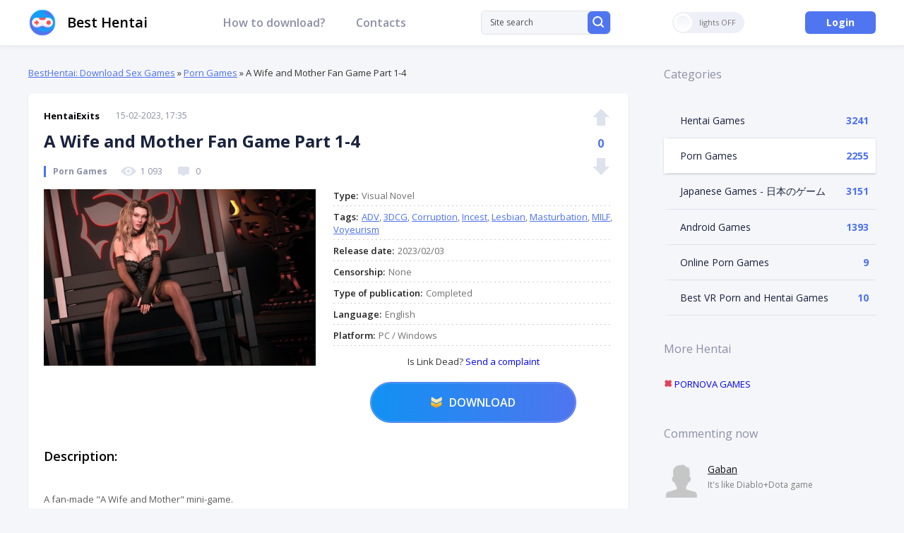

--- FILE ---
content_type: text/html; charset=utf-8
request_url: https://besthentai.world/porn-games/6870-a-wife-and-mother-fan-game-part-1-4.html
body_size: 15418
content:
<!DOCTYPE html>
<html xmlns="http://www.w3.org/1999/xhtml" lang="en-US">
<head>
	<meta http-equiv="X-UA-Compatible" content="IE=edge" />
	<title>A Wife and Mother Fan Game Part 1-4 » BestHentai: Download Porn &amp; Hentai Games!</title>
<meta charset="utf-8">
<meta name="description" content=" A fan-made A Wife and Mother mini-game. A fan-made game based on A Wife and Mother, fans who waited for sex scenes in AWAM will be interesting, content is decent, graphics are on a good level. Part 4 is a crossover of AWAM and Milfy City.">
<meta name="keywords" content="Mother, based, waited, scenes, interesting, content, decent, graphics, level, crossover, Milfy">
<meta name="generator" content="DataLife Engine (https://dle-news.ru)">
<meta name="news_keywords" content="ADV, 3DCG, Corruption, Incest, Lesbian, Masturbation, MILF, Voyeurism">
<link rel="canonical" href="https://besthentai.world/porn-games/6870-a-wife-and-mother-fan-game-part-1-4.html">
<link rel="alternate" type="application/rss+xml" title="BestHentai: Download Porn &amp; Hentai Games! RSS" href="https://besthentai.world/rss.xml">
<link rel="alternate" type="application/rss+xml" title="BestHentai: Download Porn &amp; Hentai Games! RSS Turbo" href="https://besthentai.world/rssturbo.xml">
<link rel="alternate" type="application/rss+xml" title="BestHentai: Download Porn &amp; Hentai Games! RSS Dzen" href="https://besthentai.world/rssdzen.xml">
<link rel="preconnect" href="https://besthentai.world/" fetchpriority="high">
<meta property="twitter:title" content="A Wife and Mother Fan Game Part 1-4 » BestHentai: Download Porn &amp; Hentai Games!">
<meta property="twitter:url" content="https://besthentai.world/porn-games/6870-a-wife-and-mother-fan-game-part-1-4.html">
<meta property="twitter:card" content="summary_large_image">
<meta property="twitter:image" content="https://besthentai.world/uploads/posts/2023-02/1676471603_a-wife-and-mother-fan-game.jpeg">
<meta property="twitter:description" content="A fan-made &quot;A Wife and Mother&quot; mini-game. A fan-made game based on &quot;A Wife and Mother&quot;, fans who waited for sex scenes in AWAM will be interesting, content is decent, graphics are on a good level. Part 4 is a crossover of AWAM and Milfy City. Visual Novel 2023/02/03 None">
<meta property="og:type" content="article">
<meta property="og:site_name" content="BestHentai: Download Porn &amp; Hentai Games!">
<meta property="og:title" content="A Wife and Mother Fan Game Part 1-4 » BestHentai: Download Porn &amp; Hentai Games!">
<meta property="og:url" content="https://besthentai.world/porn-games/6870-a-wife-and-mother-fan-game-part-1-4.html">
<meta property="og:image" content="https://besthentai.world/uploads/posts/2023-02/1676471603_a-wife-and-mother-fan-game.jpeg">
<meta property="og:description" content="A fan-made &quot;A Wife and Mother&quot; mini-game. A fan-made game based on &quot;A Wife and Mother&quot;, fans who waited for sex scenes in AWAM will be interesting, content is decent, graphics are on a good level. Part 4 is a crossover of AWAM and Milfy City. Visual Novel 2023/02/03 None">

<script src="/engine/classes/min/index.php?g=general&amp;v=mxn7b"></script>
<script src="/engine/classes/min/index.php?f=engine/classes/js/jqueryui.js,engine/classes/js/dle_js.js,engine/classes/fancybox/fancybox.js&amp;v=mxn7b" defer></script>
<script type="application/ld+json">{"@context":"https://schema.org","@graph":[{"@type":"BreadcrumbList","@context":"https://schema.org/","itemListElement":[{"@type":"ListItem","position":1,"item":{"@id":"https://besthentai.world/","name":"BestHentai: Download Sex Games"}},{"@type":"ListItem","position":2,"item":{"@id":"https://besthentai.world/porn-games/","name":"Porn Games"}},{"@type":"ListItem","position":3,"item":{"@id":"https://besthentai.world/porn-games/6870-a-wife-and-mother-fan-game-part-1-4.html","name":"A Wife and Mother Fan Game Part 1-4"}}]}]}</script>
	<link rel="stylesheet" href="/templates/besthentai/css/swiper.css" type="text/css" />
	<link rel="stylesheet" href="/templates/besthentai/css/style.css?v1.3" type="text/css" />
	<link href="https://fonts.googleapis.com/css?family=Open+Sans:400,400i,600,600i,700,700i,800&display=swap&subset=cyrillic,cyrillic-ext,latin-ext" rel="stylesheet" />
	
	<link rel="apple-touch-icon" sizes="180x180" href="/apple-touch-icon.png" />
	<link rel="icon" type="image/png" sizes="32x32" href="/favicon-32x32.png" />
	<link rel="icon" type="image/png" sizes="16x16" href="/favicon-16x16.png" />
	<link rel="manifest" href="/site.webmanifest" />
	<meta name="msapplication-TileColor" content="#da532c" />
	<meta name="theme-color" content="#ffffff" />
	
	<script type="text/javascript" src="/templates/besthentai/js/jquery.ttabs.js"></script>
	<script type="text/javascript" src="/templates/besthentai/js/swiper.jquery.min.js"></script>
	<script type="text/javascript" src="/templates/besthentai/js/sticky-sidebar.js"></script>
	<script type="text/javascript" src="/templates/besthentai/js/jquery.cookie.js"></script>
	<script type="text/javascript" src="/templates/besthentai/js/active.js"></script>
	<meta name="viewport" content="width=device-width, initial-scale=1.0" />
    <meta name="ahrefs-site-verification" content="5fb8aec84b41c19a88e8aac719032e991b2a1ba4cf38069409d5b53f8c458c82">
    <meta content="95" name="moondlcom">
     <!-- Global site tag (gtag.js) - Google Analytics -->
<script async src="https://www.googletagmanager.com/gtag/js?id=G-LBPEPZ8HJF"></script>
<script>
  window.dataLayer = window.dataLayer || [];
  function gtag(){dataLayer.push(arguments);}
  gtag('js', new Date());
  gtag('config', 'G-LBPEPZ8HJF');
</script>
</head>
<body class="not-main">
<script>
<!--
var dle_root       = '/';
var dle_admin      = '';
var dle_login_hash = '7a9cc201de56359c2294e76c8f0abf8c615b51d7';
var dle_group      = 5;
var dle_link_type  = 1;
var dle_skin       = 'besthentai';
var dle_wysiwyg    = 0;
var dle_min_search = '4';
var dle_act_lang   = ["Yes", "Cancel", "Enter", "Cancel", "Save", "Delete", "Loading. Please, wait..."];
var menu_short     = 'Quick edit';
var menu_full      = 'Full edit';
var menu_profile   = 'View profile';
var menu_send      = 'Send message';
var menu_uedit     = 'Admin Center';
var dle_info       = 'Information';
var dle_confirm    = 'Confirm';
var dle_prompt     = 'Enter the information';
var dle_req_field  = ["Fill the name field", "Fill the message field", "Fill the field with the subject of the message"];
var dle_del_agree  = 'Are you sure you want to delete it? This action cannot be undone';
var dle_spam_agree = 'Are you sure you want to mark the user as a spammer? This will remove all his comments';
var dle_c_title    = 'Send a complaint';
var dle_complaint  = 'Enter the text of your complaint to the Administration:';
var dle_mail       = 'Your e-mail:';
var dle_big_text   = 'Highlighted section of text is too large.';
var dle_orfo_title = 'Enter a comment to the detected error on the page for Administration ';
var dle_p_send     = 'Send';
var dle_p_send_ok  = 'Notification has been sent successfully ';
var dle_save_ok    = 'Changes are saved successfully. Refresh the page?';
var dle_reply_title= 'Reply to the comment';
var dle_tree_comm  = '0';
var dle_del_news   = 'Delete article';
var dle_sub_agree  = 'Do you really want to subscribe to this article’s comments?';
var dle_unsub_agree  = 'Do you really want to unsubscribe from comments on this publication?';
var dle_captcha_type  = '1';
var dle_share_interesting  = ["Share a link to the selected text", "Twitter", "Facebook", "Вконтакте", "Direct Link:", "Right-click and select «Copy Link»"];
var DLEPlayerLang     = {prev: 'Previous',next: 'Next',play: 'Play',pause: 'Pause',mute: 'Mute', unmute: 'Unmute', settings: 'Settings', enterFullscreen: 'Enable full screen mode', exitFullscreen: 'Disable full screen mode', speed: 'Speed', normal: 'Normal', quality: 'Quality', pip: 'PiP mode'};
var DLEGalleryLang    = {CLOSE: 'Close (Esc)', NEXT: 'Next Image', PREV: 'Previous image', ERROR: 'Warning! An error was detected', IMAGE_ERROR: 'Failed to load image', TOGGLE_SLIDESHOW: 'Watch slideshow (space) ',TOGGLE_FULLSCREEN: 'Full-screen mode', TOGGLE_THUMBS: 'Turn on / Turn off thumbnails', ITERATEZOOM: 'Increase / Reduce', DOWNLOAD: 'Download image' };
var DLEGalleryMode    = 1;
var DLELazyMode       = 0;
var allow_dle_delete_news   = false;
var dle_search_delay   = false;
var dle_search_value   = '';
jQuery(function($){
					setTimeout(function() {
						$.get(dle_root + "engine/ajax/controller.php?mod=adminfunction", { 'id': '6870', action: 'newsread', user_hash: dle_login_hash });
					}, 5000);
				$('#dle-comments-form').submit(function() {
					if( $('#comments-image-uploader').data('files') == 'selected' ) {
						$('#comments-image-uploader').plupload('start');
					} else {
						doAddComments();
					}
					return false;
				});
FastSearch();
});
//-->
</script>


<script>
	if($.cookie('tumbler')) {
		var tumbler = $.cookie('tumbler');
		if ( tumbler == "1" ) {
			$('body').addClass('dark');
			$('.tumbler').addClass('tumbler-off');
			$('.tumbler').addClass('tumbler-off-animation');
		}
	}
</script>
<div class="head-line">
	<div class="main-width">
		<div class="mob-menu"><span></span></div>
		
        <a href="/" class="logo2">Best Hentai</a>
		
		<ul class="head-menu">
			<li>
				<a href="https://besthentai.world/how-to-download-hentai-games.html" class="head-menu-link">How to download?</a>
			</li>
 
			<li>
				<a href="https://besthentai.world/contacts.html" class="head-menu-link">Contacts</a>
			</li>
		</ul>
		<div class="search-block">
			<form method="post" style="margin: 0;padding: 0;">
				<input type="hidden" name="do" value="search"><input type="hidden" name="subaction" value="search" />
				<input name="story" type="text" class="form-text" id="story" value="Site search" onblur="if(this.value=='') this.value='Site search';" onfocus="if(this.value=='Site search') this.value='';" title="type your request and click enter" />
				<label class="form-search">
					<input type="submit" />
					<svg data-v-349311a6="" xmlns="http://www.w3.org/2000/svg" width="16" height="16" viewBox="0 0 16 16" class="flex-shrink-0"><path fill="#FFF" fill-rule="nonzero" d="M14.435 15.703a.989.989 0 0 0 1.412 0 1.02 1.02 0 0 0 0-1.43l-3.082-3.08a7.007 7.007 0 1 0-1.42 1.423l3.09 3.087zM2.14 7.007a5.005 5.005 0 1 1 10.01 0 5.005 5.005 0 0 1-10.01 0z"></path></svg>
				</label>
			</form>
		</div>
		
		<div class="tumbler"><i></i><span></span></div>
		
		<div class="open-search"></div>
		<div class="login-open open-pw" rel="login" data-width="480">Login</div>
		
	</div>
</div>
<div class="main-width scs clear">
	<div class="left-col">
		
		<div class="speed-b"><a href="https://besthentai.world/">BestHentai: Download Sex Games</a> » <a href="https://besthentai.world/porn-games/">Porn Games</a> » A Wife and Mother Fan Game Part 1-4</div>
          
        
 
		<div id="dle-content"><div class="full-news">
	<div class="main-news-top">
		<div class="main-news-author">
			<a onclick="ShowProfile('HentaiExits', 'https://besthentai.world/user/HentaiExits/', '0'); return false;" href="https://besthentai.world/user/HentaiExits/">HentaiExits</a>
		</div>
		<div class="main-news-date">
			15-02-2023, 17:35
		</div>
            
		<div class="full-news-title">
			<h1>A Wife and Mother Fan Game Part 1-4 </h1>
		</div>
	
		<div class="main-news-category">
			Porn Games
		</div>
		<div class="main-news-info">
			<div><svg data-v-c0575cde="" xmlns="http://www.w3.org/2000/svg" width="24" height="16" viewBox="0 0 24 16" class="mr-2"><path fill="#DEE2ED" fill-rule="nonzero" d="M12 2C7.797 2 3.985 4.28 1.172 7.982a.857.857 0 0 0 0 1.031C3.985 12.72 7.797 15 12 15c4.203 0 8.015-2.28 10.828-5.982a.857.857 0 0 0 0-1.031C20.015 4.28 16.203 2 12 2zm.302 11.077c-2.79.174-5.095-2.105-4.92-4.876.145-2.284 2.012-4.135 4.316-4.278 2.79-.174 5.095 2.105 4.92 4.876-.15 2.28-2.017 4.131-4.316 4.278zm-.14-2.114c-1.503.093-2.745-1.134-2.646-2.624.076-1.23 1.084-2.226 2.326-2.306 1.504-.094 2.746 1.133 2.647 2.623a2.491 2.491 0 0 1-2.327 2.307z"></path></svg>1 093</div> 
			<div><svg data-v-c0575cde="" xmlns="http://www.w3.org/2000/svg" width="24" height="16" viewBox="0 0 24 16" class="mr-2 ml-3"><g fill="none" fill-rule="evenodd"><path fill="#DEE2ED" d="M15 13l-2.293 2.293a1 1 0 0 1-1.414 0L9 13H6a2 2 0 0 1-2-2V4a2 2 0 0 1 2-2h12a2 2 0 0 1 2 2v7a2 2 0 0 1-2 2h-3z"></path></g></svg>0</div>
		</div>
		<div class="main-news-rating">
			<a href="#" onclick="doRate('plus', '6870'); return false;" ><svg data-v-569a3240="" xmlns="http://www.w3.org/2000/svg" width="24" height="24" viewBox="0 0 24 24" class="vote-icon" data-v-540fa2f9=""><path fill="currentColor" fill-rule="evenodd" d="M18 12v12H6V12H0L12 0l12 12h-6z"></path></svg></a>
			<div class="main-news-rating-num tmpl"><h2><span data-ratig-layer-id="6870"><span class="ratingtypeplusminus ratingzero" >0</span></span></h2></div>
			<a href="#" onclick="doRate('minus', '6870'); return false;" ><svg data-v-569a3240="" xmlns="http://www.w3.org/2000/svg" width="24" height="24" viewBox="0 0 24 24" class="vote-icon" data-v-540fa2f9=""><path fill="currentColor" fill-rule="evenodd" d="M18 12V0H6v12H0l12 12 12-12h-6z"></path></svg></a>
		</div>
	</div>
	
	<div class="full-news-info">
		<div class="full-news-info-image">
			<img src="/uploads/posts/2023-02/medium/1676471603_a-wife-and-mother-fan-game.jpeg" alt="A Wife and Mother Fan Game Part 1-4" />
		</div>
		<div class="full-news-info-right tmpl">
			<div class="full-news-info-stat">
				
				<div class="full-news-info-line">
					<i><h3>Type</h3>:</i>Visual Novel
				</div>
				
                
				
				<div class="full-news-info-line">
					<i><h3>Tags</h3>:</i><a href="https://besthentai.world/tags/adv/">ADV</a>, <a href="https://besthentai.world/tags/3dcg/">3DCG</a>, <a href="https://besthentai.world/tags/corruption/">Corruption</a>, <a href="https://besthentai.world/tags/incest/">Incest</a>, <a href="https://besthentai.world/tags/lesbian/">Lesbian</a>, <a href="https://besthentai.world/tags/masturbation/">Masturbation</a>, <a href="https://besthentai.world/tags/milf/">MILF</a>, <a href="https://besthentai.world/tags/voyeurism/">Voyeurism</a>
				</div>
				
				
				<div class="full-news-info-line">
					<i><h3>Release date</h3>:</i>2023/02/03
				</div>
				
                
				
				<div class="full-news-info-line">
					<i><h3>Censorship</h3>:</i>None
				</div>
				
                
				<div class="full-news-info-line">
					<i>Type of publication:</i>Completed
				</div>
				
				
				
				<div class="full-news-info-line">
					<i><h3>Language</h3>:</i>English
				</div>
				
				
				<div class="full-news-info-line">
					<i><h3>Platform</h3>:</i>PC / Windows
				</div>
				
                <p align="center">  Is Link Dead?<a href="javascript:AddComplaint('6870', 'news')"> Send a complaint</a></p>
			</div>
			<div class="full-news-download">
<h3><a href="https://moondl.com/6vk13p5i8zvv/A_Wife_And_Mother_Fan_Game_Part_1-4.rar.html" target="_blank" rel="nofollow">Download</a></h3>

			</div>
		</div>
	</div>
	<div class="full-news-block">
		<div class="full-news-block-title">
			Description:
		</div>
		<div class="full-news-text">
        <div style="text-align:center;"><!--MBegin:https://besthentai.world/uploads/posts/2023-02/1676471603_a-wife-and-mother-fan-game.jpeg|--><a href="https://besthentai.world/uploads/posts/2023-02/1676471603_a-wife-and-mother-fan-game.jpeg" class="highslide"><img src="/uploads/posts/2023-02/medium/1676471603_a-wife-and-mother-fan-game.jpeg" style="max-width:100%;" alt=""></a><!--MEnd--></div><br>A fan-made "A Wife and Mother" mini-game.<br><br>A fan-made game based on "A Wife and Mother", fans who waited for sex scenes in AWAM will be interesting, content is decent, graphics are on a good level. Part 4 is a crossover of AWAM and Milfy City.
			<div style="clear: both;"></div>
		</div>
	</div>
	
	
	
	
	<div class="full-news-block">
		<div class="full-news-block-title tmpl">
			<h3>Images:</h3>
		</div>
		<div class="full-news-scrinshots">
			<ul class="xfieldimagegallery images"><li><img src="/uploads/posts/2023-02/1676471791_a-wife-and-mother-fan-game-1.jpg" alt=""></li><li><img src="/uploads/posts/2023-02/1676471757_a-wife-and-mother-fan-game-2.jpg" alt=""></li><li><img src="/uploads/posts/2023-02/1676471753_a-wife-and-mother-fan-game-3.jpg" alt=""></li><li><img src="/uploads/posts/2023-02/1676471740_a-wife-and-mother-fan-game-4.jpg" alt=""></li></ul>
		</div>
	</div>
	
	<div style="padding: 20px 0 0 0;">
		<script src="https://yastatic.net/es5-shims/0.0.2/es5-shims.min.js"></script>
		<script src="https://yastatic.net/share2/share.js"></script>
		<div class="ya-share2" data-services="facebook,pinterest,twitter,blogger,digg,reddit,telegram"></div>
	</div>
</div>	
	        
<br>
	<div class="rel-block">
		<div class="rel-block-title">
			Comments:
		</div>
		<div class="rel-block-content">
			
<div id="dle-ajax-comments"></div>
<form  method="post" name="dle-comments-form" id="dle-comments-form" ><div class="add-comment">
	
	<div class="form-line-tt">
		<div class="form-line-tt-left">
			Name:
		</div>
		<div class="form-line-tt-right">
			<input type="text" name="name" id="name" class="form-input-stand" />
		</div>
	</div>
	<div class="form-line-tt">
		<div class="form-line-tt-left">
			E-Mail:
		</div>
		<div class="form-line-tt-right">
			<input type="text" name="mail" id="mail" class="form-input-stand" />
		</div>
	</div>
	
	
	<div class="form-line-tt" style="padding: 10px 0 10px 0;">
		<!--<div class="bb-editor"><textarea name="comments" id="comments" cols="70" rows="10"></textarea></div>-->
		<div id="comment-editor"><div class="bb-editor"><textarea name="comments" id="comments" cols="70" rows="10"></textarea></div></div>
		


	</div>
	
	
	
	
	<div class="form-line-tt">
		<div><div class="g-recaptcha" data-sitekey="6LeSvpIkAAAAAB2laUQ0iUIRlHkqVWT6lIN4mRmy" data-theme="light" data-language="en"></div><script src="https://www.google.com/recaptcha/api.js?hl=en" async defer></script></div>
	</div>
	
	<div class="form-submit-block-tt">
		<input value="Add" name="submit" type="submit" class="form-button-tt" />
	</div>
</div>
		<input type="hidden" name="subaction" value="addcomment">
		<input type="hidden" name="post_id" id="post_id" value="6870"><input type="hidden" name="user_hash" value="7a9cc201de56359c2294e76c8f0abf8c615b51d7"></form>
		</div>
	</div>
	
	<div class="right-block tmpl">
		<div class="right-block-title" style="padding: 20px 0 0 0;font-size: 18px;">
			<h3>Related Games on A Wife and Mother Fan Game Part 1-4</h3>:
		</div>
		<div class="right-block-content">
			<div class="main-news relnews">
	<div class="relnews-left" style="background-image: url(https://besthentai.world/uploads/posts/2024-01/a-wife-and-mother-part-2.webp);">
		<img src="/uploads/posts/2024-01/a-wife-and-mother-part-2.webp" alt="A Wife and Mother" />
	</div>
	<div class="relnews-right">
		<div class="main-news-top" style="padding: 0;">
			<div class="main-news-date">
				12-03-2025, 17:01
			</div>
			<div class="main-news-title">
				<a href="https://besthentai.world/porn-games/6527-a-wife-and-mother.html"><h4>A Wife and Mother</h4></a>
			</div>
			<div class="main-news-category">
				Porn Games
			</div>
		</div>
		<div class="main-news-text">
			My game is a choice-based visual novel, where you take the role of Sophia Parker, a happily married middle-aged woman and mother of a son and daughter. Due to her husband’s new job offer she just moved with her family from their sleepy, cold, small...
		</div>
	</div>	
</div><div class="main-news relnews">
	<div class="relnews-left" style="background-image: url(https://besthentai.world/uploads/posts/2020-04/thumbs/1586356179_1568538106_a-wife-and-mother.jpg);">
		<img src="/uploads/posts/2020-04/thumbs/1586356179_1568538106_a-wife-and-mother.jpg" alt="A Wife And Mother v.0.150 + Walkthrough + Saves + AWAM Dress Up + AWAM The Morning After" />
	</div>
	<div class="relnews-right">
		<div class="main-news-top" style="padding: 0;">
			<div class="main-news-date">
				7-03-2022, 13:40
			</div>
			<div class="main-news-title">
				<a href="https://besthentai.world/porn-games/1156-a-wife-and-mother.html"><h4>A Wife And Mother v.0.150 + Walkthrough + Saves + AWAM Dress Up + AWAM The Morning After</h4></a>
			</div>
			<div class="main-news-category">
				Porn Games
			</div>
		</div>
		<div class="main-news-text">
			My game is a visual novel based on a choice where you take on the role of Sophia Parker, a happy middle-aged married woman and mother of a son and daughter. Her husband just accepted a new job, so she and her family had just moved from their...
		</div>
	</div>	
</div><div class="main-news relnews">
	<div class="relnews-left" style="background-image: url(https://besthentai.world/uploads/posts/2020-05/thumbs/1590063176_a-wife-and-mother.jpg);">
		<img src="/uploads/posts/2020-05/thumbs/1590063176_a-wife-and-mother.jpg" alt="A Wife And Mother v.0.115" />
	</div>
	<div class="relnews-right">
		<div class="main-news-top" style="padding: 0;">
			<div class="main-news-date">
				31-03-2021, 07:40
			</div>
			<div class="main-news-title">
				<a href="https://besthentai.world/adult-android-games/2105-a-wife-and-mother-apk.html"><h4>A Wife And Mother v.0.115</h4></a>
			</div>
			<div class="main-news-category">
				Android Games
			</div>
		</div>
		<div class="main-news-text">
			The game is a decision-based visual novel in which the narration is on behalf of Sofia Parker, a happy middle-aged married woman, mother of two children. Her husband has just transferred to a new job, so Sofia and her family are moving from a small...
		</div>
	</div>	
</div><div class="main-news relnews">
	<div class="relnews-left" style="background-image: url(https://besthentai.world/uploads/posts/2024-03/indecent-wife-hana.webp);">
		<img src="/uploads/posts/2024-03/indecent-wife-hana.webp" alt="Indecent Wife Hana" />
	</div>
	<div class="relnews-right">
		<div class="main-news-top" style="padding: 0;">
			<div class="main-news-date">
				4-03-2024, 15:32
			</div>
			<div class="main-news-title">
				<a href="https://besthentai.world/hentai-games/6973-indecent-wife-hana.html"><h4>Indecent Wife Hana</h4></a>
			</div>
			<div class="main-news-category">
				Hentai Games
			</div>
		</div>
		<div class="main-news-text">
			Tatsuki is interested in his wife sleeping with other men. At the request of a friend, Tatsuki allows Yuma, a young shy guy who is soon to be a university student, to stay at his house. Since Yuma&#039;s arrival, Tatsuki&#039;s wife, Hana, treats...
		</div>
	</div>	
</div><div class="main-news relnews">
	<div class="relnews-left" style="background-image: url(https://besthentai.world/uploads/posts/2023-05/medium/1683287422_the-day-my-mother-made-an-apology-on-all-fours.jpeg);">
		<img src="/uploads/posts/2023-05/medium/1683287422_the-day-my-mother-made-an-apology-on-all-fours.jpeg" alt="The Day My Mother Made an Apology on All Fours v.1.01 / 母が土下座した日 -the GAME- 夏休み☆母さん調教大作戦!" />
	</div>
	<div class="relnews-right">
		<div class="main-news-top" style="padding: 0;">
			<div class="main-news-date">
				5-05-2023, 14:53
			</div>
			<div class="main-news-title">
				<a href="https://besthentai.world/hentai-games/7129-the-day-my-mother-made-an-apology-on-all-fours-v101-the-game-.html"><h4>The Day My Mother Made an Apology on All Fours v.1.01 / 母が土下座した日 -the GAME- 夏休み☆母さん調教大作戦!</h4></a>
			</div>
			<div class="main-news-category">
				Hentai Games / Japanese Games - 日本のゲーム
			</div>
		</div>
		<div class="main-news-text">
			Take control of a perversely horny boy who only wants to turn his mother into a sexual object! But be warned - she&#039;s tough, and definitely won&#039;t take it personally! But that&#039;s okay, you have all sorts of dirty tricks at your disposal...
		</div>
	</div>	
</div><div class="main-news relnews">
	<div class="relnews-left" style="background-image: url(https://besthentai.world/uploads/posts/2024-03/indecent-wife-hana-gravure.webp);">
		<img src="/uploads/posts/2024-03/indecent-wife-hana-gravure.webp" alt="Indecent Wife Hana: Gravure" />
	</div>
	<div class="relnews-right">
		<div class="main-news-top" style="padding: 0;">
			<div class="main-news-date">
				4-03-2024, 15:33
			</div>
			<div class="main-news-title">
				<a href="https://besthentai.world/hentai-games/7834-indecent-wife-hana-gravure.html"><h4>Indecent Wife Hana: Gravure</h4></a>
			</div>
			<div class="main-news-category">
				Hentai Games
			</div>
		</div>
		<div class="main-news-text">
			Hana is a loving and understanding wife who made her debut as a swimsuit model when she was young. Her husband, the protagonist, finds out about it and gets excited. Hana decides to tease him by having a photo shoot with the same photographer. How...
		</div>
	</div>	
</div><div class="main-news relnews">
	<div class="relnews-left" style="background-image: url(https://besthentai.world/uploads/posts/2022-07/1657697884_watching-my-wife.jpg);">
		<img src="/uploads/posts/2022-07/1657697884_watching-my-wife.jpg" alt="Watching My Wife v.0.5.1" />
	</div>
	<div class="relnews-right">
		<div class="main-news-top" style="padding: 0;">
			<div class="main-news-date">
				13-07-2022, 10:40
			</div>
			<div class="main-news-title">
				<a href="https://besthentai.world/porn-games/6410-watching-my-wife-v051.html"><h4>Watching My Wife v.0.5.1</h4></a>
			</div>
			<div class="main-news-category">
				Porn Games
			</div>
		</div>
		<div class="main-news-text">
			The story centres around you, a happily married man with a loving wife. The game follows your journey towards a new romantic awakening in which you broaden your love life to sample wife sharing. How far you go down this rabbit hole, and which...
		</div>
	</div>	
</div><div class="main-news relnews">
	<div class="relnews-left" style="background-image: url(https://besthentai.world/uploads/posts/2021-12/thumbs/1639751379_femdom-wife-game-zoe.jpg);">
		<img src="/uploads/posts/2021-12/thumbs/1639751379_femdom-wife-game-zoe.jpg" alt="Femdom Wife Game - Zoe v.1.5f3" />
	</div>
	<div class="relnews-right">
		<div class="main-news-top" style="padding: 0;">
			<div class="main-news-date">
				5-02-2022, 14:26
			</div>
			<div class="main-news-title">
				<a href="https://besthentai.world/porn-games/6056-femdom-wife-game-zoe-v148f3.html"><h4>Femdom Wife Game - Zoe v.1.5f3</h4></a>
			</div>
			<div class="main-news-category">
				Porn Games
			</div>
		</div>
		<div class="main-news-text">
			Femdom Wife Game delivers short stories about your vanilla partner turning dominant. Taking place in a 3D realtime and fully animated game, this femdom game transcribes erotic novelas in its own way. The game has a strong focus on femdom content,...
		</div>
	</div>	
</div><div class="main-news relnews">
	<div class="relnews-left" style="background-image: url(https://besthentai.world/uploads/posts/2020-07/1595864428_project-hot-wife.jpg);">
		<img src="/uploads/posts/2020-07/1595864428_project-hot-wife.jpg" alt="Project Hot Wife v0.0.15" />
	</div>
	<div class="relnews-right">
		<div class="main-news-top" style="padding: 0;">
			<div class="main-news-date">
				27-07-2020, 18:39
			</div>
			<div class="main-news-title">
				<a href="https://besthentai.world/adult-android-games/3241-project-hot-wife-v0015.html"><h4>Project Hot Wife v0.0.15</h4></a>
			</div>
			<div class="main-news-category">
				Android Games
			</div>
		</div>
		<div class="main-news-text">
			The story revolves around a couple in their 30&#039;s and what life throws at them, you will encounter there changing life style and desires. The player will portray both spouses with much heavier emphasis on the wife.​...
		</div>
	</div>	
</div><div class="main-news relnews">
	<div class="relnews-left" style="background-image: url(https://besthentai.world/uploads/posts/2020-03/thumbs/1583851997_1498742439_inn-my-wife.jpg);">
		<img src="/uploads/posts/2020-03/thumbs/1583851997_1498742439_inn-my-wife.jpg" alt="Inn my wife" />
	</div>
	<div class="relnews-right">
		<div class="main-news-top" style="padding: 0;">
			<div class="main-news-date">
				10-03-2020, 17:53
			</div>
			<div class="main-news-title">
				<a href="https://besthentai.world/hentai-games/559-inn-my-wife.html"><h4>Inn my wife</h4></a>
			</div>
			<div class="main-news-category">
				Hentai Games
			</div>
		</div>
		<div class="main-news-text">
			A husband and wife runs an inn. While they struggle with business debts, Two visitors come calling. &quot;We&#039;ll pay to sleep with your wife,&quot; they say....
		</div>
	</div>	
</div><div class="main-news relnews">
	<div class="relnews-left" style="background-image: url(https://besthentai.world/uploads/posts/2020-06/thumbs/1592396993_inn-my-wife.jpg);">
		<img src="/uploads/posts/2020-06/thumbs/1592396993_inn-my-wife.jpg" alt="Inn my wife 1.01" />
	</div>
	<div class="relnews-right">
		<div class="main-news-top" style="padding: 0;">
			<div class="main-news-date">
				17-06-2020, 15:29
			</div>
			<div class="main-news-title">
				<a href="https://besthentai.world/hentai-games/2727-inn-my-wife-101.html"><h4>Inn my wife 1.01</h4></a>
			</div>
			<div class="main-news-category">
				Hentai Games
			</div>
		</div>
		<div class="main-news-text">
			A very short game. Husband and wife own a hotel. While they got into debt, a visitor came to them with an offer. &quot;I will pay for sex with your wife,&quot; he said. At first, the couple was shocked, but decided that if this helps them get out...
		</div>
	</div>	
</div><div class="main-news relnews">
	<div class="relnews-left" style="background-image: url(https://besthentai.world/uploads/posts/2020-08/thumbs/1597913967_1500033061_nagato-is-my-wife.jpg);">
		<img src="/uploads/posts/2020-08/thumbs/1597913967_1500033061_nagato-is-my-wife.jpg" alt="Nagato is My Wife / 長門は私の妻" />
	</div>
	<div class="relnews-right">
		<div class="main-news-top" style="padding: 0;">
			<div class="main-news-date">
				20-08-2020, 12:00
			</div>
			<div class="main-news-title">
				<a href="https://besthentai.world/japanese-sex-games/3700-nagato-is-my-wife-.html"><h4>Nagato is My Wife / 長門は私の妻</h4></a>
			</div>
			<div class="main-news-category">
				Japanese Games - 日本のゲーム
			</div>
		</div>
		<div class="main-news-text">
			In the room lit by the rays of the setting sun, I and my quiet wife have sex .....
		</div>
	</div>	
</div>
		</div>
	</div>
	
<script type="text/javascript">
	$(document).ready(function() {
		
		var scrImages = $('.full-news-scrinshots').find('img');	
			
		// 
		scrImages.each(function(){
			var sliderImagesSrc = $(this).attr('src');
			var sliderImagesTitle = $(this).attr('alt');
			var sliderImagesLink = $(this).parent('a').attr('href');
					
			if(sliderImagesLink == undefined) {
			// если просто картинка, без тумба
				$(this).wrap('<a href="'+sliderImagesSrc+'" class="highslide"></a>');
			} else {
			// если картинка с тумбом
				
			}							
					
		});
		
		$('.full-news-scrinshots ul').append('<li class="flexclear"></li><li class="flexclear"></li><li class="flexclear"></li>');
		
	});
</script></div>
	</div>
	<div class="right-col">
		<div class="sidebar">
		<div class="right-block ">
			<div class="right-block-title tmpl">
				<h3>Categories</h3>
			</div>
			<div class="right-block-content ctl">
				<ul class="catmenu">
<li ><a href="https://besthentai.world/hentai-games/">Hentai Games</a><span>3241</span>
	
	</li><li class="catmenu-active"><a href="https://besthentai.world/porn-games/">Porn Games</a><span>2255</span>
	
	</li><li ><a href="https://besthentai.world/japanese-sex-games/">Japanese Games - 日本のゲーム</a><span>3151</span>
	
	</li><li ><a href="https://besthentai.world/adult-android-games/">Android Games</a><span>1393</span>
	
	</li><li ><a href="https://besthentai.world/online-porn-games/">Online Porn Games</a><span>9</span>
	
	</li><li ><a href="https://besthentai.world/vr-games/">Best VR Porn and Hentai Games</a><span>10</span>
	
	</li>

        
    <br><br>
<div class="right-block">
            <div class="right-block-title tmpl"> <h3>More Hentai</h3> </div>
  <p>  <a href="https://pornova.org/" target="_blank"> <img src="/uploads/pornova32x32.webp" width="12" height="12" alt="favicon Pornova"> PORNOVA GAMES</a>  </p> 
    </div>
</ul>                 
			</div>
		</div>              
			<div class="right-block-title tmpl">
				<h3>Commenting now</h3>
			</div>
			<div class="right-block-content">
				<div class="mcom-item">
	<div class="mcom-item-top">
		<div class="mcom-item-image">
			<img src="/templates/besthentai/dleimages/noavatar.png" alt="" />
		</div>
		<div class="mcom-item-author">
			<a href="mailto:khozaben77@gmail.com">Gaban</a>
		</div>
		<div class="mcom-item-text">
			It&#039;s like Diablo+Dota game<div style="clear: both;"></div>
		</div>			
	</div>
	<div class="mcom-item-news">
		To the news: <a href="https://besthentai.world/hentai-games/9364-goblin-dungeons.html">Goblin Dungeons</a>
	</div>
</div><div class="mcom-item">
	<div class="mcom-item-top">
		<div class="mcom-item-image">
			<img src="/templates/besthentai/dleimages/noavatar.png" alt="" />
		</div>
		<div class="mcom-item-author">
			<a href="mailto:Kousei.m.915@icloud">松本昊栖</a>
		</div>
		<div class="mcom-item-text">
			tysryrしぃsるfどおづふごづどぐどぐどうどjzfごおうどうどづおおjgどgjどdgじょjgd<div style="clear: both;"></div>
		</div>			
	</div>
	<div class="mcom-item-news">
		To the news: <a href="https://besthentai.world/japanese-sex-games/7030-estras-labyrinth-.html">Estra&#039;s Labyrinth / エストラの迷宮</a>
	</div>
</div><div class="mcom-item">
	<div class="mcom-item-top">
		<div class="mcom-item-image">
			<img src="/templates/besthentai/dleimages/noavatar.png" alt="" />
		</div>
		<div class="mcom-item-author">
			<a href="mailto:Junior.misael@escola.pr.gov.br">MISAEL</a>
		</div>
		<div class="mcom-item-text">
			MISAEL Calabrez<div style="clear: both;"></div>
		</div>			
	</div>
	<div class="mcom-item-news">
		To the news: <a href="https://besthentai.world/hentai-games/9143-a-guy-vs-the-world.html">A Guy vs The World</a>
	</div>
</div>
			</div>
           <div class="right-block">        
            		</div>
		</div>
	</div>
</div>
<div style="clear: both;height: 20px;"></div>
<div class="footer">
	<div class="main-width">
		<a href="/" class="footer-logo">BestHentai</a>
		<div class="footer-soc">
			<a href="https://twitter.com/Besthentai11" rel="noffolow" target="_blank"><svg xmlns="http://www.w3.org/2000/svg" x="0px" y="0px" width="24" height="24" viewBox="0 0 172 172" style=" fill:#000000;margin-top: 10px;"><g fill="none" fill-rule="nonzero" stroke="none" stroke-width="1" stroke-linecap="butt" stroke-linejoin="miter" stroke-miterlimit="10" stroke-dasharray="" stroke-dashoffset="0" font-family="none" font-weight="none" font-size="none" text-anchor="none" style="mix-blend-mode: normal"><path d="M0,172v-172h172v172z" fill="none"></path><g fill="#4c71f3"><path d="M150.5,44.53725c-4.74075,2.09983 -9.83983,3.50092 -15.21842,4.16383c5.46817,-3.2465 9.675,-8.42442 11.64942,-14.54117c-5.117,2.99925 -10.78583,5.203 -16.81658,6.364c-4.816,-5.10625 -11.68525,-8.27392 -19.29625,-8.27392c-14.62,0 -26.47008,11.74617 -26.47008,26.23c0,2.04967 0.24008,4.04558 0.69158,5.98417c-21.9945,-1.10367 -41.50217,-11.55983 -54.55267,-27.42683c-2.29333,3.87717 -3.58333,8.41725 -3.58333,13.20817c0,9.10525 4.66192,17.12117 11.77125,21.844c-4.33942,-0.13258 -8.42442,-1.34017 -12.00058,-3.27517c0,0.07883 0,0.19708 0,0.30817c0,12.72442 9.12675,23.32033 21.22408,25.73192c-2.21092,0.60558 -4.54725,0.94242 -6.95525,0.94242c-1.70925,0 -3.3755,-0.1935 -4.988,-0.48375c3.36833,10.39883 13.14008,17.99908 24.71783,18.22483c-9.05867,7.02333 -20.468,11.23017 -32.8735,11.23017c-2.14283,0 -4.23908,-0.12183 -6.31025,-0.37267c11.72108,7.42108 25.63875,11.77125 40.57767,11.77125c48.67958,0 75.31092,-39.97567 75.31092,-74.65517c0,-1.13592 -0.03583,-2.26825 -0.08958,-3.38625c5.19583,-3.66933 9.675,-8.299 13.21175,-13.588" alt="twitter"></path></g></g></svg></a>
			
			<a href="https://t.me/besthentainet" rel="noffolow" target="_blank"><img data-v-2620c20f="" src="[data-uri]" srcset="[data-uri] 2x, [data-uri] 3x" alt="page telegram"></a>
		</div>
		<div class="footer-right"> 
			<!--LiveInternet counter--><a href="//www.liveinternet.ru/click"
target="_blank"><img id="licntAE88" width="31" height="31" style="border:0" 
title="LiveInternet"
src="[data-uri]"
alt=""/></a><script>(function(d,s){d.getElementById("licntAE88").src=
"//counter.yadro.ru/hit?t44.2;r"+escape(d.referrer)+
((typeof(s)=="undefined")?"":";s"+s.width+"*"+s.height+"*"+
(s.colorDepth?s.colorDepth:s.pixelDepth))+";u"+escape(d.URL)+
";h"+escape(d.title.substring(0,150))+";"+Math.random()})
(document,screen)</script><!--/LiveInternet-->
		</div>
	</div>
</div>



<div class="pw-wrap" rel="login">
	<div class="pw-container">
		<div class="login-block">
		<div class="login-block-title">
			Login
		</div>
		<form method="post" action="" style="padding: 0 40px 40px 40px;">
			<div class="form-line-tt clear">
				<input name="login_name" type="text" class="login-input-text" placeholder="Your Name" autocomplete="off" title="Your name on the site" />
			</div>
			
			<div class="form-line-tt clear">
				<input name="login_password" type="password" class="login-input-text" placeholder="Your password" title="Your password" />
			</div>
			<div style="clear: both;"></div>
			
			<div class="nght">			
				<input onclick="submit();" type="submit" class="enter" value="Login" /><input name="login" type="hidden" id="login" value="submit" />
				<div class="login-enter-line">							
					<a href="https://besthentai.world/index.php?do=lostpassword" title="Forgot password">Forgot password?</a> /
					<a href="https://besthentai.world/index.php?do=register" title="Forgot password">Registration</a>
					
				</div>				
			</div>
			
			
		</form>
		<div class="login-close"></div>
		</div>
	</div>
</div>


<div class="mob-shad"></div><div class="mob-panel"><div class="mob-panel2"></div></div><div class="mob-close"></div>




</body>
</html>
<!-- DataLife Engine Copyright SoftNews Media Group (https://dle-news.ru) -->


--- FILE ---
content_type: text/html; charset=utf-8
request_url: https://www.google.com/recaptcha/api2/anchor?ar=1&k=6LeSvpIkAAAAAB2laUQ0iUIRlHkqVWT6lIN4mRmy&co=aHR0cHM6Ly9iZXN0aGVudGFpLndvcmxkOjQ0Mw..&hl=en&v=TkacYOdEJbdB_JjX802TMer9&theme=light&size=normal&anchor-ms=20000&execute-ms=15000&cb=bx8hgzh8vlqf
body_size: 46218
content:
<!DOCTYPE HTML><html dir="ltr" lang="en"><head><meta http-equiv="Content-Type" content="text/html; charset=UTF-8">
<meta http-equiv="X-UA-Compatible" content="IE=edge">
<title>reCAPTCHA</title>
<style type="text/css">
/* cyrillic-ext */
@font-face {
  font-family: 'Roboto';
  font-style: normal;
  font-weight: 400;
  src: url(//fonts.gstatic.com/s/roboto/v18/KFOmCnqEu92Fr1Mu72xKKTU1Kvnz.woff2) format('woff2');
  unicode-range: U+0460-052F, U+1C80-1C8A, U+20B4, U+2DE0-2DFF, U+A640-A69F, U+FE2E-FE2F;
}
/* cyrillic */
@font-face {
  font-family: 'Roboto';
  font-style: normal;
  font-weight: 400;
  src: url(//fonts.gstatic.com/s/roboto/v18/KFOmCnqEu92Fr1Mu5mxKKTU1Kvnz.woff2) format('woff2');
  unicode-range: U+0301, U+0400-045F, U+0490-0491, U+04B0-04B1, U+2116;
}
/* greek-ext */
@font-face {
  font-family: 'Roboto';
  font-style: normal;
  font-weight: 400;
  src: url(//fonts.gstatic.com/s/roboto/v18/KFOmCnqEu92Fr1Mu7mxKKTU1Kvnz.woff2) format('woff2');
  unicode-range: U+1F00-1FFF;
}
/* greek */
@font-face {
  font-family: 'Roboto';
  font-style: normal;
  font-weight: 400;
  src: url(//fonts.gstatic.com/s/roboto/v18/KFOmCnqEu92Fr1Mu4WxKKTU1Kvnz.woff2) format('woff2');
  unicode-range: U+0370-0377, U+037A-037F, U+0384-038A, U+038C, U+038E-03A1, U+03A3-03FF;
}
/* vietnamese */
@font-face {
  font-family: 'Roboto';
  font-style: normal;
  font-weight: 400;
  src: url(//fonts.gstatic.com/s/roboto/v18/KFOmCnqEu92Fr1Mu7WxKKTU1Kvnz.woff2) format('woff2');
  unicode-range: U+0102-0103, U+0110-0111, U+0128-0129, U+0168-0169, U+01A0-01A1, U+01AF-01B0, U+0300-0301, U+0303-0304, U+0308-0309, U+0323, U+0329, U+1EA0-1EF9, U+20AB;
}
/* latin-ext */
@font-face {
  font-family: 'Roboto';
  font-style: normal;
  font-weight: 400;
  src: url(//fonts.gstatic.com/s/roboto/v18/KFOmCnqEu92Fr1Mu7GxKKTU1Kvnz.woff2) format('woff2');
  unicode-range: U+0100-02BA, U+02BD-02C5, U+02C7-02CC, U+02CE-02D7, U+02DD-02FF, U+0304, U+0308, U+0329, U+1D00-1DBF, U+1E00-1E9F, U+1EF2-1EFF, U+2020, U+20A0-20AB, U+20AD-20C0, U+2113, U+2C60-2C7F, U+A720-A7FF;
}
/* latin */
@font-face {
  font-family: 'Roboto';
  font-style: normal;
  font-weight: 400;
  src: url(//fonts.gstatic.com/s/roboto/v18/KFOmCnqEu92Fr1Mu4mxKKTU1Kg.woff2) format('woff2');
  unicode-range: U+0000-00FF, U+0131, U+0152-0153, U+02BB-02BC, U+02C6, U+02DA, U+02DC, U+0304, U+0308, U+0329, U+2000-206F, U+20AC, U+2122, U+2191, U+2193, U+2212, U+2215, U+FEFF, U+FFFD;
}
/* cyrillic-ext */
@font-face {
  font-family: 'Roboto';
  font-style: normal;
  font-weight: 500;
  src: url(//fonts.gstatic.com/s/roboto/v18/KFOlCnqEu92Fr1MmEU9fCRc4AMP6lbBP.woff2) format('woff2');
  unicode-range: U+0460-052F, U+1C80-1C8A, U+20B4, U+2DE0-2DFF, U+A640-A69F, U+FE2E-FE2F;
}
/* cyrillic */
@font-face {
  font-family: 'Roboto';
  font-style: normal;
  font-weight: 500;
  src: url(//fonts.gstatic.com/s/roboto/v18/KFOlCnqEu92Fr1MmEU9fABc4AMP6lbBP.woff2) format('woff2');
  unicode-range: U+0301, U+0400-045F, U+0490-0491, U+04B0-04B1, U+2116;
}
/* greek-ext */
@font-face {
  font-family: 'Roboto';
  font-style: normal;
  font-weight: 500;
  src: url(//fonts.gstatic.com/s/roboto/v18/KFOlCnqEu92Fr1MmEU9fCBc4AMP6lbBP.woff2) format('woff2');
  unicode-range: U+1F00-1FFF;
}
/* greek */
@font-face {
  font-family: 'Roboto';
  font-style: normal;
  font-weight: 500;
  src: url(//fonts.gstatic.com/s/roboto/v18/KFOlCnqEu92Fr1MmEU9fBxc4AMP6lbBP.woff2) format('woff2');
  unicode-range: U+0370-0377, U+037A-037F, U+0384-038A, U+038C, U+038E-03A1, U+03A3-03FF;
}
/* vietnamese */
@font-face {
  font-family: 'Roboto';
  font-style: normal;
  font-weight: 500;
  src: url(//fonts.gstatic.com/s/roboto/v18/KFOlCnqEu92Fr1MmEU9fCxc4AMP6lbBP.woff2) format('woff2');
  unicode-range: U+0102-0103, U+0110-0111, U+0128-0129, U+0168-0169, U+01A0-01A1, U+01AF-01B0, U+0300-0301, U+0303-0304, U+0308-0309, U+0323, U+0329, U+1EA0-1EF9, U+20AB;
}
/* latin-ext */
@font-face {
  font-family: 'Roboto';
  font-style: normal;
  font-weight: 500;
  src: url(//fonts.gstatic.com/s/roboto/v18/KFOlCnqEu92Fr1MmEU9fChc4AMP6lbBP.woff2) format('woff2');
  unicode-range: U+0100-02BA, U+02BD-02C5, U+02C7-02CC, U+02CE-02D7, U+02DD-02FF, U+0304, U+0308, U+0329, U+1D00-1DBF, U+1E00-1E9F, U+1EF2-1EFF, U+2020, U+20A0-20AB, U+20AD-20C0, U+2113, U+2C60-2C7F, U+A720-A7FF;
}
/* latin */
@font-face {
  font-family: 'Roboto';
  font-style: normal;
  font-weight: 500;
  src: url(//fonts.gstatic.com/s/roboto/v18/KFOlCnqEu92Fr1MmEU9fBBc4AMP6lQ.woff2) format('woff2');
  unicode-range: U+0000-00FF, U+0131, U+0152-0153, U+02BB-02BC, U+02C6, U+02DA, U+02DC, U+0304, U+0308, U+0329, U+2000-206F, U+20AC, U+2122, U+2191, U+2193, U+2212, U+2215, U+FEFF, U+FFFD;
}
/* cyrillic-ext */
@font-face {
  font-family: 'Roboto';
  font-style: normal;
  font-weight: 900;
  src: url(//fonts.gstatic.com/s/roboto/v18/KFOlCnqEu92Fr1MmYUtfCRc4AMP6lbBP.woff2) format('woff2');
  unicode-range: U+0460-052F, U+1C80-1C8A, U+20B4, U+2DE0-2DFF, U+A640-A69F, U+FE2E-FE2F;
}
/* cyrillic */
@font-face {
  font-family: 'Roboto';
  font-style: normal;
  font-weight: 900;
  src: url(//fonts.gstatic.com/s/roboto/v18/KFOlCnqEu92Fr1MmYUtfABc4AMP6lbBP.woff2) format('woff2');
  unicode-range: U+0301, U+0400-045F, U+0490-0491, U+04B0-04B1, U+2116;
}
/* greek-ext */
@font-face {
  font-family: 'Roboto';
  font-style: normal;
  font-weight: 900;
  src: url(//fonts.gstatic.com/s/roboto/v18/KFOlCnqEu92Fr1MmYUtfCBc4AMP6lbBP.woff2) format('woff2');
  unicode-range: U+1F00-1FFF;
}
/* greek */
@font-face {
  font-family: 'Roboto';
  font-style: normal;
  font-weight: 900;
  src: url(//fonts.gstatic.com/s/roboto/v18/KFOlCnqEu92Fr1MmYUtfBxc4AMP6lbBP.woff2) format('woff2');
  unicode-range: U+0370-0377, U+037A-037F, U+0384-038A, U+038C, U+038E-03A1, U+03A3-03FF;
}
/* vietnamese */
@font-face {
  font-family: 'Roboto';
  font-style: normal;
  font-weight: 900;
  src: url(//fonts.gstatic.com/s/roboto/v18/KFOlCnqEu92Fr1MmYUtfCxc4AMP6lbBP.woff2) format('woff2');
  unicode-range: U+0102-0103, U+0110-0111, U+0128-0129, U+0168-0169, U+01A0-01A1, U+01AF-01B0, U+0300-0301, U+0303-0304, U+0308-0309, U+0323, U+0329, U+1EA0-1EF9, U+20AB;
}
/* latin-ext */
@font-face {
  font-family: 'Roboto';
  font-style: normal;
  font-weight: 900;
  src: url(//fonts.gstatic.com/s/roboto/v18/KFOlCnqEu92Fr1MmYUtfChc4AMP6lbBP.woff2) format('woff2');
  unicode-range: U+0100-02BA, U+02BD-02C5, U+02C7-02CC, U+02CE-02D7, U+02DD-02FF, U+0304, U+0308, U+0329, U+1D00-1DBF, U+1E00-1E9F, U+1EF2-1EFF, U+2020, U+20A0-20AB, U+20AD-20C0, U+2113, U+2C60-2C7F, U+A720-A7FF;
}
/* latin */
@font-face {
  font-family: 'Roboto';
  font-style: normal;
  font-weight: 900;
  src: url(//fonts.gstatic.com/s/roboto/v18/KFOlCnqEu92Fr1MmYUtfBBc4AMP6lQ.woff2) format('woff2');
  unicode-range: U+0000-00FF, U+0131, U+0152-0153, U+02BB-02BC, U+02C6, U+02DA, U+02DC, U+0304, U+0308, U+0329, U+2000-206F, U+20AC, U+2122, U+2191, U+2193, U+2212, U+2215, U+FEFF, U+FFFD;
}

</style>
<link rel="stylesheet" type="text/css" href="https://www.gstatic.com/recaptcha/releases/TkacYOdEJbdB_JjX802TMer9/styles__ltr.css">
<script nonce="PTljMXVDhXmNAAGqrDi0aQ" type="text/javascript">window['__recaptcha_api'] = 'https://www.google.com/recaptcha/api2/';</script>
<script type="text/javascript" src="https://www.gstatic.com/recaptcha/releases/TkacYOdEJbdB_JjX802TMer9/recaptcha__en.js" nonce="PTljMXVDhXmNAAGqrDi0aQ">
      
    </script></head>
<body><div id="rc-anchor-alert" class="rc-anchor-alert"></div>
<input type="hidden" id="recaptcha-token" value="[base64]">
<script type="text/javascript" nonce="PTljMXVDhXmNAAGqrDi0aQ">
      recaptcha.anchor.Main.init("[\x22ainput\x22,[\x22bgdata\x22,\x22\x22,\[base64]/MjU1OmY/[base64]/[base64]/[base64]/[base64]/bmV3IGdbUF0oelswXSk6ST09Mj9uZXcgZ1tQXSh6WzBdLHpbMV0pOkk9PTM/bmV3IGdbUF0oelswXSx6WzFdLHpbMl0pOkk9PTQ/[base64]/[base64]/[base64]/[base64]/[base64]/[base64]/[base64]\\u003d\x22,\[base64]\x22,\x22GcOhw7zDhMOMYgLDrcO9woDCkcOcasKUwpDDqMO6w4dpwpwaJwsUw798VlU8Zj/DjnfDgsOoE8K7fMOGw5soPsO5GsKsw64Wwq3CmsKCw6nDoTDDucO4WMKZWC9GbR/DocOEO8Oaw73DmcK/wqJow77DnSokCHDCizYSYloQNnA1w643HsORwolmBBLCkB3DrMOTwo1dwrNWJsKHOk/DswcLYMKucCxIw4rCp8O0U8KKV0Nww6t8MkvCl8ODUjjDhzpzwrLCuMKPw4gOw4PDjMK5QsOnYGHDnXXCnMOow4/[base64]/Cv0XDuDDDk8K7w5kJwqY5bWdMwrZnOsK7woIiXVHCsBnClnpmw4F8wol7Gm/DgwDDrMKbwo54I8OXwqHCpMOpVAwdw4lfRAMyw6w+JMKCw7FCwp5qwroDSsKIGsKuwqBvdD5XBFTChiJgF3nDqMKQN8K5IcOHBMKmG2AZw6gDeBTDuGzCgcOBwrDDlsOMwohJIlvDlMOENljDnRhYNWhsJsKJIcKEYMK/[base64]/CqWQyayFWDxfDnsOqw6jDh8K+w7pKbMOORXF9wpjDnBFww4/DhcK7GQrDqsKqwoIgIEPCpRRvw6gmwr/Csko+csONfkxnw44cBMK/wq8Ywo1mS8OAf8O5w5RnAzrDtEPCucKsE8KYGMK9IsKFw5vCrMK4woAww6TDo14Hw7jDtgvCuVV3w7EfCcKvHi/[base64]/[base64]/U8KofMKQCxfDgU1/bsKUwqHDp8Kpw5vDiMKyw7HDuQfCh0rCrsOhwr3CtcKQw7LClHTDrcOEEcK3d0zDocOCwpvCo8Osw5nCucO0wosXc8KQwr9STAsmw7t/woBTI8KqwqfDnG3Ds8K9w6PCv8OaJ29Kwqk4woLCtcKjwo8YP8KFMG3DhcOSwrrChMOvwqvDlgTDnVnCpMOww6TDksOjwr1VwoNwNsONwpcjwoxPW8O4wr8Ne8Klw4VfSsKNwqpnw5Zcw4/CkVvDhRXCuVvDrcOhMMKDw4xWwq7DuMOpB8OaN2AJDMKHXB5vLcOZOcKQQ8KoOcOcw5nDj03Dm8Kuw7zCpC7DtghSb2HCmyUMw5Rtw6Y/wpvClALDshXDiMKXCsOawqFOwqLDlcOlw5zDpDhlb8K/HcKyw7DCtsOcBh9oL2bCj3IFwpjDu2Jaw4/[base64]/VsOfKXpfw544MsKbw4/CuMODwp3CgMOtanR1IixrGFUzwpDDjXQcVcODwpguwqdvFsKcOMKHFsKxw6HDrsKuIcOdwonCncKFw4Qow6UWw4YPHsKHTjNJwrjDpsO1woDCtMOuwr7DlVjCiFrDmMOBwp9Hwo/CkcKcEcKrwoZkccOww7vCugYVAMKgwoQaw7UCw4fDhMKhwrtoOMKgSsKLwo7DliPCjHrDn31gaQ4OOU7CtsK8HsOMBURSGmXDjCFRHzxbw4EDZFvDjg8RZCDCkCt5wr1JwoMuO8OicMOPworDo8OtXMKww60kEi8cYMK0wo/DsMOpw7lrw6IJw6nDhMKObsOPwpwta8KowpsCw7PClMOCw7hqOcKwDcOQUsOgw51/w7Vew5JYw6zDlyoJw6/[base64]/w7wLw5rCulvDrWrDtMOkwrHCt8Kow5N0EsOsCcO7LxYkIsKww57DqDJqbwnDisObYwLCssKvw7Vzw4DDtxLDkFTCsFbDiE/CocObFMKPCMOlOcOYKMKJEnkxw4szwqdTa8KzfsO+Jn8Ew4vCpMOBwpPCuDN6w7wkw4/Cv8KUwrsoUMO8w4TCuzLCmEnDkMKtw5tib8KPwoAnw67Dj8OewrHCgQnDuBZDLMKawrhkTcKKNcKMVTlOaHM5w6DCtsKrQ2soUMOHwoQpw5Aiw60nJXRlSjEoLcKRacKNwprDusKEwrfCl2/Dp8O/OcO6G8KXM8KGw6DDpMODw5DCkTPCiSADJ3NMTXfDtMOMQsK5DsKSJ8O6wq8gIm52WmzDgS/ChEkWwqDDoX5EXMOXw6LDksK8wqcyw75XwrTDvsK3wozCm8ONEsKUw53DlsOewqw2Mi7Cn8Kmw6zCqsOxKnnDksOrwpvDn8KIHg/[base64]/Cr34gUcKTF8Oxw5HCqSHCocKUwoLCkMOzWsOIYT7DjQ9nwq7DiW3CpcOrwoU1wpTDtcKhHiHDqxgWwqHDszxIThfDoMOCwrYew5/DtEtdPsK7wr53wqvDusKJw4nDl3ksw6fCo8OvwqJYwrZyM8Oqw5fCi8KVIcKXNsKjwqLDusOmw7JGw7/Co8Ksw7lJUcKtTMOUMsOAw5TChXHCn8OTGi3Dt1PCrgkrw5/Ci8KyFMKkwq4lwqVpDxwdw40rVMOAwpMjN0J0wocQwoHCkEDCkcKPSUdDw4DDtDxCH8KzwoTDnsOXw6fCo37DqcKBHTVFwrfDtnV9PcOywotBwpTCpMO9w6J4w5Fgwp7CrFNKbS/[base64]/[base64]/CosK7Sl/DuHTDq3zDuAbCo8OWI8OeLSfDrcOoPcKQw65EGgrDuXzDhyfCpy44wrPDth1DwrbCgcKswoR2wohxJn7DhMK0wpt/QUwgLMKuwrHDuMOdIMOLN8Ouwq1hCMKMw4bDpsKDUQFdw7jCn2drWQtyw4PCs8OTHsODUA3ClndVwp8IFnvCo8Oiw71iVxJFAsOHwr4zQsOWH8Odw5s1w5wAPGTCpX4Fw5/CsMK3Kz0qw6Agw7I4TsKcw5XCrFvDscOTQcO6wozCghlUDkTDlsKzwrnDunTCjjcowolNEEfCu8OqwrYSQMOYLMKUHHMSw47CnHASw6ZCXkTDi8OfIlMXwq4Tw4bCkcOhw6QrwqPCosO8QMO/w74kb1x8NjtaMsOaM8OvwqQnwpUGw5JNZ8OzanJsFWcDw7HDs3LDkMO4E0soWmQzw7/CjFlNRU1LIEDCj1PClQ8ta0FSwqvDh3HCpDNPYkMJU0VyFMKow7AUQAnDtcKEw6sywqdTC8KcJcKtNUFPWcK/w595wr1JwoPCq8O5UcKXJmDDvMKqG8KdwoTDsDITw6TCrEfCpzTDp8Kyw6LDqMODwpk2w6EqExwYwpJ+aQVmw6bDscOUPMKTw7jCvsKNwp0POcKzGylSw6QXCcKFw7h6w6lwZMK2w4Zrw4NDwqrCksO9VQ/Dg2jCg8KPwqnDj3VYDsKBw7nCrSdIS2rDpHoIw5gRFsO9w4VQUkfDocO6V1YawpxgLcO9w5XDkMOTL8KdSMKIw5/DlsK/bCdNwqwATsOBa8O6wrrDqyvCrsOuw7PDqw8WTcKfIArCoVkfw65qdFRlwpXCoBBhw7HCpsOaw6gQWsKawoPDr8KkBMOhwpTDiMKdwpTDmijCklJnXVbDjsKgCGJuw6/CvsKOwo92wrvDtsO0wqLDlEB0cTgbwr01w4XDnzMQw5g4w44Jw7LDh8OJUsKALcK2wrnCnMKjwq3CnVZJw7DCq8OzVwUDKMKNeDvDumrCqibCn8K/eMKaw7HDuMORYn/Cj8Khw4sDIMKww43Dj3nCr8KiMHrDu0nCkEXDll/DiMKEw5wJw7DCnTPCmUUrw60qw7BtAMKPVsOfw4xZwoZvwpHCug7Du2MowrjDsTvCsQ/DlA9cw4PDk8KSw7sEXQ/Du03CgMOqw69mw53DmsK5wo/DnWTDvcOEw7zDjsOXw60KIkXCpVfDhFwIVGDDr0cow705w5LDgF7Dh0XCv8KewrLCuy4MwrnCpsO0wrdjSsK3wpFlMx/Dmlx9ccKXw5Ubw6TDssO7wr/DrMOnJyvCmMKLwq3CtTfDocKvIsK1w4nClMKDw4DDtxEBZ8Okb24pw7tQwqxVwpM/[base64]/DqQQPPHLDlRHCuMO0w6fDlcOsLkjCrH01wpXDuyA7wprCsMK4w7JkwqPDpDRgVwzDpcOOw6lyNcOCwq3Dh0/Dj8O3dC3ChEtBwqDClMK7woE7wrojKMKSC0IMcsKcwp5XYsOASsO9woTCgMOpw63DujxJJcKEUsK/XCnCpmZTwrRXwokec8O2wrLChCHCjWNxacKASsK8wqkkFmwvOykzDcKswo/Clj7Dl8KEwp3CjwQKDxUdf0pVw7UFw6PDk1d6w5fDoSjCjhbDv8OtHcOqSMKpwqFdPznDh8Kyd2DDnsOEw4DDsxPDoUcRwq/[base64]/DsMOpw5VYARtcRMOZdTglZsONwo1Nd8KtLMO9asOlRCnDinBXFMKUw7VPwrXDlMKzwo7DmMKOTCkcwodee8ONwoDDscKdDcK/HMKUw5JEw5wawp/DtQbCkcKuMz0efljDtznCskUIUlNmclLDijLDgVzDgMObQwMCcMKDwqLDqlHDkUPDn8KQwq3DosOOwrlhw6pdH1rDu0DCoRDDoybDuAnCicOxKcKyccK3w5nDqEEcVnvDo8O6wr5qw4EEVGTCqAwGXhBvw708RTN0w7wYw47DtsObwrJaOsKrwqZ6DFhJd1/DrcOGHMO5X8KndhN0wqJ6B8KdTEFvwqgww64uw6rCpcO4w4wpSjvDgcOTw5LCkykDTXFdMsOXMEHCo8Kywr9TIcOUURxPScO4UsObwqMwA3kXRcOXXUHDli/CrsK/w6jDiMOXe8O5wpggw7TCvsKtRzrDqsKlKcK6RhIPcsKgETLCtRwywqrDkATDryHChi/DhWXDq0APwrPDgjzDv8ORABAnA8K+woFPw5gmw5rDjxhlw75hNsKpQDjCqsKJFMOwRHvClDHDpSk0GCpSBcODK8KZw6A9w5pRN8OYwoPCj0MQO1rDk8KbwotXAMO8AC/DsMOZw4XCpcKuwocaw5FfQyRlCEbDjxrChmHCk1LCssKqP8OYCMOrVXXDicOsDHvDukcwS13DhMOJEsO6w4NQNnUKFcOHV8Kcw7cyD8Kbw6HDgm0jADLCnx9Kw7Udwq7Ckl3DmSxJw7Jhwq/Cv2XCmcKKYcK/wqbCrgpAwqLDsFI/[base64]/[base64]/wpFgw7p4NBYIwohRwqphYVLDqsKmLMKIbcKaDMOWfsO1RTvDiCo4wo9VbzLDgsOlIGMbZsKaWCvDtMOtaMOOwpfDkcKkRijDqsKgG0rCnMKgw63CssORwqgpScOEwqkxDDPChijCtGbCpcOIYcK1IcOCZG9Ywr/[base64]/DpcOFe37DtydRF1LDp0x9Tig/LcOMw6cDRMK1DcKvEMOVw5sqYsK3woNpHcK0f8KPf3M+w6PCisKxKsOVXSMBbMOFS8OXwr7CmhcFcAhAw5JewpHDksKdw4l/UcO0CsOjwrYvw5HCrsORw51QUMORWMOrHnLCvMKHw5k2w5JzE0hnPcKVwoAgw4YBwooLKcKuwpAjwrxGMsOHLsOpw7tDwoPCqGnDkMKjw5LDrsOfJBUlbsKvT2rCq8OwwplxwqHCvMOuFcKewo/CusOWwocKSsKTw7t8SSLCiiwFfsKOw7TDrcOzw6ZpXGbCvS7DlMOCfVfDjS18S8KKI37DvMOUS8O/RcO7wrNzJMO9w4fCrcOmwrnDq2xvMhXDsiMpwq12w5IYHcOnwpfDsMO1w4Eiw5fDphQfw73CksKWw6rDtWgSwrtvwplfNcKuw4nCswrDmVzCiMO/YcOJw4TDh8O5VcKiwpPCo8KnwpQgw68STFDDs8OYThBwworCmcOSwrTDtcKgwqF1wrbDucO2wpgVw7nCnMK2wqLDucOPSRMJZy3DmsO4P8K8YWrDil8scnvCuQJkw7/ClzLDn8OAw4F4woQLSRt9fcKpwo02LwQJwojCtgF4w5bDi8O8KSJ3w75kw4vDhsOvRcO7wrDDtTwcw6fDk8KkPF3CosOrw67CsW9ceHRtwoN4BsKrCTnCsAXDv8O/[base64]/CnmtTDcKcV3EnMsOJGwMAw77CoMK5EB3DpMOYwoPDuB8XwpLDhMOIw61Ew7rDiMKACMONKX5owp7CqwnDvnEMwrXCqT1qwrvDrcK6SAlFbcOqex4SLyvDrMK9X8OZw6/DvsOCKXEtwro+M8KSdcKJLcOfWcOIL8OlwprDrMOmMHHCrBUAw4zDqsKFdsKkwp15w4LCv8KkFwd5EcO+w5fCjsKAbgY4DcOuwp8kw6PDqnzClMK5w7B3dsOUUMOmLsO8w6zCncO6RzVew6Eaw5UrwovCpW/CmsKjMMOtw7bDriEjwoV5woFgwrFbw6HDlBjDmGrDoHt6w4rCmMOhw5/Dv2vCrMOdw5vDqULCkwPDoyzDjcOeVX7DgB3DhsODwpDCnsKjEMKAbcKaJMKHMsOJw4zCuMO2worCrUE8DjkNSkxtXsKDGsOFw5/[base64]/CksKvQMKYwr1Yw5kSw7PDo8K6wqkYwpzCvWbCscOWC8KywoBxECYNMxnCqClEKUjDgAjCl0wuwqE7w6LCgTsSTMKnVMOdW8Kjw5nDplRgM2fCiMOow58ew6Qjwo3CkcODw4ZvDg11KsOkR8OVw6Jcw6FowpcmcsKywrtmw715wq0pw5/[base64]/VXomPUcwcMKXdiQjwoBaw7XDu8ObwqJOJjVCw48RAyBVwp/CuMOwY2DDknJyJcOlakZ2ccKYw5vDhsOgwr0uCsKHVmo8GsKfd8O9wohtUMKVFB7Cr8KOwoTDtMOMEsObbijDrsKGw7fDvDvDksKmw596w4Yowq/[base64]/DtRDCjMOrw75YaMOkaj7DrkTCgcKAEXrCu03CjUUsa8OadW8GYQ/Ds8Obw51Jwp0hUsKuw77CrkDDm8OWw6QWwqHCvFTDkzsERDnCplAWUsKMccKWA8OPbsOIJMOGR3TDtcO7D8Oyw5rCj8K0YsKswqR1XWzDoHnDqSfDj8O3w5dGBHfCsA/DklZcwpp4w6d9w6wCdmNIw6oAbsOswopFwpBzQlTCjcOzwqvCmMOLwqIDQDTDmxJrFMOgWcKqw6Q1wqjCssO1ccObw6/DhVXDuTHCgBfCvwzDjMKMD1HDrz9FB3DCs8OHwqHDjcK7wo7CuMO/wpXDgQVlVT8LwqHDhxIqa0seNnUSW8OMwqjDkUJXwr3DoxtRwrZhDsKNR8O9wofCgcOZYVrCvMOiKQEcwpPDsMKUAmcqwpxxUcOCw47DkcOhwqodw69Xw7nCr8K/[base64]/[base64]/R8OaTVPDksO9ACTCnxcnVcOqHEzDmzs6PsKrOMOIb8KBX1R4fRwfwqPDvWYfw48xDMO8wo/CucK0w7Bmw5wjwp7CnsKYOMKew5lBRF/CvMOhesKFwrBNw5BBw63Do8OkwpoMwpvDpsKCw4Nsw4nDvcKSwq3CisKnwqhgLF7DtsOyBcO8worDtFp3wqrDoFd9w5Uaw50cH8Kzw44dwrZawqnClDZpwr7CmcORRlPCvjc0ExEEwqlRHMOmcwIcw6Vgw6LDqMOvA8KbXMOyOB/[base64]/[base64]/CiDMdJcKWeMOUw5/[base64]/Dkzc3wqoUYsOGTcOyw7XDmMOVOMKgwq4CV8OnPsOATmd6wpnCvinDljfCrT3Cr0TDqyZ/JDczGGsowrzDnMO/w65OWMK5PcK4w5rDkS/CucKvwrJ2F8K3Ygx2w7kywp8lEMOzOHMbw60oD8KOSsO4cTHCgWRne8OuMUbDhzZbIcKsasOsw4xxPsOwXsOeV8ODw48ZSAwdYgLDs2jCvzTCq15sDUbDlMKNwp3Ds8OUGDDCoBrCg8Kawq/CtzbDksKIw4k7QlzDhF9Oa2zCqcOXKWJ2w5vDt8O9CVAzVsOwHjLDl8KMTzjDkcKrw50mcF0FTcOHIcKDT0phCgXDmDrCr3lNw4XDj8OSwqsCdV3Cg1Z9ScKcw6rDqWvCuFnCisKYe8KnwrUfQsKmOW9Nw5RhAMONFCB+wr/[base64]/DlcKZbMKBw48sw73CunLCksObXzIRHcKXLMO2LjTCpsO4OjsNHsOmwp10DhTCn08SwrFHbsKwHykvw6/[base64]/Dq1g/YMKxwp0UYMOowrbDphLDq3XCtXcFasO4w6wKwo9/wpJkcX7ClsOpfkEDLcKZaj0gwooNNFTDksKOwq1bMcKSwpk4wovDp8Orw60fw4bCgz3CoMO0wrsPw6zDmsKRwrhEwqMDQsKJe8K7Cz1LwpHDlMOPw5jDlXLDsh4PwpLDtkEcHMOcRG42w4hFwrl5CA/DuF8Hw7UYwp/Dl8Kgw4PCoCpYecKjwqzCkcKKJMK9FsO/[base64]/[base64]/CgwjCn8O8LMOhwrLDoAfDuMKlbALDvxt2w64ZScKxwrDDnMOBU8OYwqTDu8KPAHzCiHzCngjCiXPDhS8Vw7QRb8O/[base64]/[base64]/w43Dqi4+AsO8FcKww5vDtcOUwpHDosKywpEcesOpwofCncKcasK/[base64]/CisOqJW/Ds8Ojwp3DjEbDrUszw6HClRoRw6gVQx/CtMKxwqPDrnHCnmXDgcKYwqN7w4EbwrUSwq8cw4DDvBwVVcOra8Osw6zDoCZyw6RawqUmIMO/woLCkSjDhsKwG8OkIsKHwprDiV/DmDNCwo7CsMOKw5wfwotHw5vCiMOZTC7DjFFTNUbCkgnCmCjClzdLZD7CmcKYJD5TwqbCo03DhsO/BMK7EkZ5X8OKWsKYw7vCj2jDj8K8ScO/w5vCicKlw4wCBnjCssK1w5Fgw57Cg8O3K8KfS8K4wrjDucOWwp0cSsOgPMKbfsOiwoQkw544bld6HzXCpcKlL2/DgsO1w4xPw4TDqMOWU0jDiFZ9wrnChxpnYhMxNMKlJ8K+HHQfw6vDjntew5fCrS9CPcK2bgnDrcOSwokmwoFbwrwDw5bCtcKjwovDpFXCnGZZw5R3ZMOJY0jDu8O/E8OXDEzDqBofwrfCv1nCmMOhw4bDuVldNi7Cu8Ouw65oasKvwqdewp/CthLDtwtJw6pLw79mwoTDoy9ww44/MsKoWyxKEA/ChMO+QiHCrMO5w7pDw5Fvw6/[base64]/w6QoNF7DpcKWw7HDpMObY0jDhSzDu8Kpw7vDmFBNRMKowrF8woPCgn3Dm8OWwoJLwq5sfWfDpU4HbzrCmcOnFsO9QMK/[base64]/JW3DoDYRwrPDnkRfLMOlcMKrwoLDrHRnwr1qw4HCvMKiwqHCiRkXw5xww41/[base64]/w5sxw7LCilROOz0KwpIKJMOVG3ZzBsKUVcKfE0Fvw73DmcKdwpkvIkHDjRPCu1PDo3dwEhvCjwHClMK0JsORwocFZg5Lw4IaMAfCtAFAbyc4Jx1gWwUVw6d/[base64]/DjjBRasOLw7ZiwqDDv8KAw7lAwqVJHMOTRsOpLwLCh8Kjw7R0AcKLw5hawrzCgRXDrsOoOiDCt0sNVTrCrsO4TMKkw4Udw7rDgsOew5PCu8KEHMKDwrRPw7DCtBvCgMOmwqvDnMK0woJswpJdSFVhwq8wJMOKL8O/[base64]/CuAjDmsKCwoLDuEYgGMO2w5vDhMKqOWIXCSnCrcKdfS/DuMO7ccOrwprCphphIMKdwrYrLsOfw5obYcK8B8K9c2tsw6/DocOzwrfCrXFwwrt9wpnCuz3CtsKmSVwrw6FPw6FUIxzDo8OlWlHCjjgAwqcBw7s/QcOcdAMrwpXCocKSPMKJw6Fjw7I6ejcbJyzDqlouWcOvZDPChsO/YcKeZ1w+BcO5I8Ocw6zDhzXDnsOKwrgSw4hHEWF8w7DDqgQPQsOJwpEXwovDi8K4UE51w6jDoTZ/wpfDgB0wA37Cs33DnsOYSQF8w4fDssOsw5FzwqvCsUrCnGTCiVLDlVAPOSbCp8Kpw41VDcOHOBVJwrc2w4g0wqrDllQRWMOhw7fDmcKWwoLDgcKnHsKQMcOCHcOYb8KuXMKpw5nClMKrSsOHeGFJwrvCqcO7OsKjQsO3aBXDsU/CpMOowonDvMKzOS9OwrLDvsOAwqEnw5TChcO7woXDtcKXPH/DpWfCjHPDk3LCo8O1M0TCllclWMOGw6YXKsKDZsKtw4k7w4DDqnXDrDQBwrTCqcOqw4MqWMKWO2ktG8O/RQDCsmzCncKBdBtdeMKDX2QzwoFnP2fCnVNNKFrCk8KRwo4iQT/Dv27CuxHDojBowrRNw4HDv8OfwoHCisK1w5XDh2XCucOxDRPCr8OUI8KZwpd4SMKKVMKvw7sOw5d4JCfDqVfDkns5MMOQCDzDm0/Co3ZZfTZewr4ww7IQw4BMw6HDiTbDnsKbwrVQdMKrIh/[base64]/Ch8Olw6oACcKAZsK/wpjCvy7CizPDmzRXa8KldgjDlhNzR8K9w5IAw6kDdMOpeAg/[base64]/Dm8OswrnDlMKXw7ZXwr94w7UMe8Olw7Q4wqXDocKCw5sew5TCu8KcesKoWsOLO8OAHBw0wrQhw5t3Y8Oewp0FWwTDhsOmCMKQYhPCoMOBwo/CjArCtMKqw4A/wr8WwrwEw73CkyoDIMKLbWlcH8Kiw55ZHAQrwqbCh1XCpzZMwrjDsE7DqhbClnBAw6IXwonDkUd5EU7DkWfCn8KYw71Pw55yEcKWw6XDgXHDncOiwpwdw7HDtcOkwqrCvBnDqsKNw5kiTMKuShfCsMOxw6tSQENXw6srQ8KswoDCi1rDicOrw5zDlDDChcO5NXzDsG/Cph3ChhpiEsK8S8KRasKnfMKYw6hqY8KQbUt9w4B8N8Kfwp7DqCgeE0MudVUewpfDucKVw5ISccK4Mkw8SzBGf8K9B11wAh9lVi97wrRtWsO3w65zwr/Ci8OtwrxkQCBJC8Ofw61Twp/Dn8ORa8OtRcOkw7HCisOHIVJfwpbCucKVB8KVacKjwqrCrsOFw5h3TnU6UsO9WBYtNH4yw7nClsKYb21HbXgNC8OzwpMKw4N+w4M9woB4wrDCrFwNVsOAwr8uSsO0wrTDhhMWw4/Dol7CisKmVWnCo8OsExYdw5dxw45ew4V0WsO3UcKnOhvCgcOiDcKcfQEcHMOJwqYvw455M8OkbWY4w4bColIWWsOuaHLCiXzDuMKMwqrCmz1zP8KDPcKhfznDnMONMz/CicOEU3LCosKTQH7DvsKCJw7CqiLDsT/CjSnDuGbDqhoPwrTCtcOhUMOiw4w8wpFrwq7Co8KBNyZ8BxZzwq3DosKRw5A8wqjCuF/CkAIyI0TChcKGcx7DpcK2K0HDtsKrTlTDhDLDicO0ED/CuSDDtcKVwqtbXsO0LnxJw7hlwpXCrsKrw5A3WBoQw4HCvcKYGcOKw4nDtcOywrkkwqsvLDJ/DjnDhsKqJG7DocONwqjChznCuBfDosOxO8Kvw7kFwonCg3coGjg4wq/[base64]/DrsKaw55hw5/Dhh3CqsKjw78nTCdoPxMJw5fDscKHd8OwY8KuPxLCnCLCt8K4w7UFwoklEMOySDZ6w6nClcKJe3deKR7Ci8KXHSPDmUASTsO/HsKLRjY8wojDocO6wrHCoBUhQMOiw6HCjcKNwqUuwopuw6sqwqHCkMOIZMOxZ8Opw5U0w50pIcKsdG4Mw5XDqCQ4w7XDtgEnw6zCl1bCpGlPw6nCqsO7w551EwXCp8OQw7pZasORH8K9wpMWAcOXaXged2/Dr8KiU8OYGcOoNRB6C8OiM8KqQUtgOSbDqsO1w7prQMOGW0wXCnVYw6LCrMOmbWXDmAzDjCzDnT7Cr8KvwosyMsOnwofCjzzCusKyS1HDmQwqVisQUMKGbMOhfzrDrnRQw70gVhnCvsKHworChsOIElw0w7fDmV1vdQLCjsKBwprCr8Opw5HDgMKOw5/[base64]/CuF0+PMOGw7p2FcKdwpx1wqfDs3nDpmAMwrPDn8Kxw5bCrcOaFMOswoPDj8K8w6t5YcKtfQF6w5TDiMOJwrDCmlUDLREaNsKsDHHClMKUYiXDnMK0w6rDj8Kdw4XCr8OAeMOww6DCo8OJbsKxbsK3wrUIEHnCqXsLSMKhw6DCjMKaBMOfR8OYw4ciAmHCixPCmB1/J0lfSThuBVxWwrddw5dXwqnCpMKScsK9w7TDuwVMK0Ake8KxSyfDr8KPw7nDuMKkXWbClcOqAFzDk8KKLlHDuHhMwrXCsn8Qwp7DtShrehnDj8OmNSkiLXchwpnDpkQTAQ4Kw4JXOsOxwrpWcMKswodDw7AlUMOlwovDn3o8wrPDrzXCocKxck/[base64]/CkmASw5HCqGbCjADCn8O5bj/[base64]/ChsKSw5LCg8OhwpNyQg3ChMK8wrhADsONw7zDvFfDgsOlw57DpVJ+b8OwwrUkKcKEw5TCrHZVGVXDm2Y5w6DDgsK5w6kHHhDCrBBkw5/Cl2oLBEjDviNLaMO1wrtHXsOCcQxLw5bCrsKwwrnCnsOVwr3DhS/DnMOTwo3Dj1XCisOewrDCpcKdw4IFMynDu8OTw4/Dh8OZfxcEFDPDl8Olw7JHd8O2JcKjwqpDRMO+w789woXDuMO/w5HDoMKPw4jCnH3Di33Ctl7DgsKnY8K8RsOXXsOgwrzDjMOPIlvCqVBnwqJ6wqMbw7rDgsK8wqZtwqXCqHQ2a30ZwqY9w6bCqx3CtG9CwqTCtB02dm/Dsi8Fw7fClSnDs8OTbVl/NcOfw6fDscKFw5AFb8KKw4nClSzCuSLDpEUxw7ttcQN6w450wp0zw5sxSsKGayLCkMOyWgjDq27CtQXDncKMSidtw4/[base64]/wp7DrMOBHVHDgMOifnvDocKpwrnDscOsw7DCqsOcUcOLKUHDnsKTFMKewp0FWjnDucOMwpUGUsKxwpzCnzpYW8KkVMK/wqPCsMK7ASPCi8KWBMKjwr7DqhnDgxLDi8OcTl0iwrrDlsKVRC0Qw41FwpEjHMOmwoxJdsKtwqHDqmTCiwZgBMKmw47DtDlGw6HCvAJ2w4xUwrIpw6g4C0/DkBrDgkfDm8OIfsOaEcK4w6PCmsKBwrpwwqfCssK6U8O9w4hDw79wQjRRDDE+w5vCrcObBRrDv8K/R8KeGsKDGmrCnMOswp/[base64]/Q8KvBcObw5PDrcKTEiXCmHvDg8OsCcKHX3jCtMO+wpHDtMKCTHbDqnEbwrQtw5bCpXVXwowebi3DscK5L8O6woXCizoCw6IJfzvChAbCsBJBHsOENBLDsCnDl2/DucO5dsK7LkHCisOBKQxVVsKNcmbCksKqcMO1c8OEwqNqQiPDrMOeCMOqP8K8wrPDu8KIw4XDlkfCqAEDNMK3cnjDusKJwoUxwqPCjMK2wrbCv1Ahw4UZwqrCtF/CmyRRKiZtFcOcw6TDtsOkQ8KtPsOpbsOYYH8CV0M0GsK/wpU2YCbDtcO9woPCtEN9w4vCkVlSM8KUSTXCicK7w4/Do8K+SD9gNcKoSCHCh1c0w4bCl8KwK8OSw7LDqAXCvE7Cu2jDiSLCncOXw5XDgMKNw6YGwrHDj27DqcK2EQ5qw7sxwrfDu8O0wo/CrMOwwqxKwrzDnsKgCUzCkUfCu0N2NsK3RMKHHX4ibg7Cildkw6I/wprDpBcWwqQZw65JOD7DocKpwrvDucOPcMOiDMOnY1/Ds0jCrm7Cv8KDBFjCnsKEPzwfwofCn0rCm8Knwr/[base64]/[base64]/[base64]/DsMKXPcOdw5RGwpMzIcKkwpojwoXDoDRwADRSwrM4w7XDuMKUw6nCnXR0w69Zw7jDvEfDjsO8wp44bsODFHzCpl8LfF3Di8O6BsKXw7ZPXEjCiyAycMOnw7PChMKrw7jCqsKVwo3Co8O9NDDCh8KRacOjwrfDlD1/KMKDw4LCu8K8w7jCnlXCocK2NzQLO8O2K8O+DSZgSMOKHC3CtcO5NFsVw4kRXHAlworCqcO+wpjCs8OFQSpJwr8Lwq0Yw4HDnTVzwpkOwqbDucOTb8KBw6nCp1/CssK6J0YgQMKrw4LCr3Y2OjzDvF3DgjxQwr3CisKFQwrDgwhtA8O0wrvDqm7DncOHwoBMwqFGdUcuIyBPw5TCnMKqwqlPBjzDoh7Di8Olw5XDnzfCqcO5IiTCksKBNcKeQ8K4wqLCoVTCoMKvw4PCrSjDu8OLw6HDlMO6w6trw59yecO/[base64]/w6nCmsK4w7rDqWFCLsOWJS0JXWXDhjLDgEHCnMK8fsODSSNPNsKQw49oR8KsfcK2wqkuNcOIwrnDs8O9wrY4fn4+ekQgwo7DlDEFGsKmZ2/DkMOgaV3DhzXCnsOBwqcEw4PDhcK/wqARdsKbw6Ecwp7CpGLCq8OnwpMzRcOfeDrDrMOTTydPw74WX0PDoMKGwqrDr8OSwqwEZ8KmID0sw4gQw7BEwoDDkEopGMOSw7TDvMOYw4jCmsK9wo/Dhh08wrrCg8ODw5ZZFMOqwpNnwozDiSDCssOhwq7CukgZw4lvwp/DoxDCrMKqwolOWMOGw6DDo8OZfVzCj1tgw6nCsXN/KMObw5A5G0/[base64]/YMOLKzhXP8KdwpVSw6tRD0nClTchwrTDvhF0Vxh8w4TDjsKOwoIMEnDDpMO5wqk/WBRkw6AEw6VPOsKdS3PCh8OxwqvDjRoHLsOrwrE6wqwBf8OVB8O5wrMiPnEXO8K4w47Dr3fChQw/woYEw6PDu8Ksw746GHnCrlFaw7Qowo/CrcKoek4QwonCuWZHDgkWwoTDosK8esKRw5DCvMObw67CrMO4wrtwwqtPaVxyacO3w7jDp1QjwpzDscKPb8OEw5/DncK/wqTDlMOawoXCt8Klwq/ChzbDgk3CtMOPwphhPsKtwqsJaiXDi0wLZRjDusKYD8KnWsO/wqHDjwkaJcK5IGzCisKCTMO/[base64]/DrcOzw6ZeLVnCvGYXMlB8wronJsKtwqFNwqFMwoDCocKHbcOfDT3CmXjDtxjCrMOvbEURw4jCiMOIVkPDpVoQwqvCr8KSw7DDtWc0wpMSO0PCtsOPwohbwpBSwoUKwq3CnjPDs8OUZz/DnXgIKhXDiMOqw4TCp8KZcV1ew5vDrcORwoBgw48/wp9yEgLDkxLDssKfwqPDjcK1w4wIw7bCtknCjlFCw6fCtMKpUAVMw4QBw7XCuTBWRcKbcMK6Z8OVfcKzwqDDlmLCtMO0wrjDtAghbMK5ecOkC1zCiVp1O8ONCsKXwpvCk004CHLDvcOswqXCmsKowogxeh/DrlPDnEc/[base64]/[base64]/[base64]/CvsOWRcOfNBTCuyTCp0jCkhMxw5BtwpPDsCBEO8K0VcKpcsOGw697YT0UFy3CqMOcT19yw57ClkbDpTzDjsOPGsOrw5ctwpl0wpglw4bCjQLCoRpoSx00SFnClRbDsjXCuSV2McOEwrN9w4XDnEDCrcK5wp7DscK4QA7Cp8Kfwpd/wrHDi8KBwqELacK7XMO4wqzCkcOPwo1vw7sbKMKTwoXCrMOEDsKxw7AwVMKUwoxuSxrDii/CrcOjPsOtTsO6woTDiRIhecO8XcORwp9lw5J3w5JPw7tAE8ObcELChkB9w6hKHT9eFEPChsK2woQUccOjw7/CuMO3w5JYBB4AFcK/w6oCw5AGfSo1HEbDncOWR2zDrsOPwocnAAnCk8Opwo/DujDCjFzClsObGVPDs14QNEjCscOiwqnDlMOyVsOfIhx2wqMnwrzClsOKw6vCoh4xQyI5KxAWw6FNwrpsw5ksUsOXwrh3w6d1wobCpsOyQcKoGAI8ZjbDq8KuwpU/LsOQwocUX8Opw6BjCMKGA8OPfMKuGcKdwqXDmnzDp8KSQTtzYMOUw5tjwpzCrApSZsKNwqY6IRPCnQ5/PRY6fSrDm8Kew4/CkHDCjsOGwp4Ew4k0w70zMcOpw6wpw59JwrrDljp5eMKyw6UdwooAwrrCsBIQJ1DDqMKvaRxIw4nClMOYw5jCnH3DgcOFa1ECJm8jwqUsw4DDqx/[base64]/CnT0Hw6YSw49kwojCv0vDnsORL8OYXMKnN8OhK8OcGcOWw5LCr3/DlMKAw4bCpmPCrlbCux3CsyfDgMOywqhcFMK9MMK4BsKrwp19w61lwrcSw4tpw4BdwowePyBbE8Kpw740wprDtVIDJjZew6TCmBt+w607w7FNwr3DkcOqwqnCsww/wpcae8OxYcOaZcKtPcO/DW3DkikYaShqwojCnMOfZ8OSJCPDicKKZ8Klw4lLw4XCvHzChsOmwoDCry/DsA\\u003d\\u003d\x22],null,[\x22conf\x22,null,\x226LeSvpIkAAAAAB2laUQ0iUIRlHkqVWT6lIN4mRmy\x22,0,null,null,null,0,[21,125,63,73,95,87,41,43,42,83,102,105,109,121],[7668936,227],0,null,null,null,null,0,null,0,1,700,1,null,0,\[base64]/tzcYADoGZWF6dTZkEg4Iiv2INxgAOgVNZklJNBoZCAMSFR0U8JfjNw7/vqUGGcSdCRmc4owCGQ\\u003d\\u003d\x22,0,1,null,null,1,null,0,1],\x22https://besthentai.world:443\x22,null,[1,1,1],null,null,null,0,3600,[\x22https://www.google.com/intl/en/policies/privacy/\x22,\x22https://www.google.com/intl/en/policies/terms/\x22],\x22ExZd1T2JIXhPGW3kLEgxL0XQmN1Zm9SGVvMbB7xcUSg\\u003d\x22,0,0,null,1,1764159509640,0,0,[185,106,89],null,[29],\x22RC-LuX8Rs7dLqNiQg\x22,null,null,null,null,null,\x220dAFcWeA7P483RUzVXwB6Gbt0lw7IOI63yV0lS5QwB53teDElkbPlekIv9Fp8UOL8YefxS8E5VvyReWW6-VDndxMC0NQVFWAEdMQ\x22,1764242309651]");
    </script></body></html>

--- FILE ---
content_type: text/css
request_url: https://besthentai.world/templates/besthentai/css/style.css?v1.3
body_size: 40502
content:
/* Aleksey Skubaev

askubaev@gmail.com
icq - 322253350
test-templates.com
Разработка шаблонов для DLE и кроссбраузерная верстка
------------------
Главные стили. Внешний вид шаблона.
*/


body {
	padding: 0 0 0 0;
	margin: 0;
	background: #fff;
	text-align: center;
	font-family: 'Open Sans', sans-serif;
	font-size: 13px;
	color: #343434;
}

input {
	font-family: 'Open Sans', sans-serif !important;
}

h1, h2, h3, h4 {
	padding: 0;
	margin: 0 0 10px 0;
}

a {
	text-decoration: none;
}
img {
	border: none;
}

body,html {
	height: 100%;
}

.main-page {
	background: #7dd7f7 url(../images/mainpage.jpg) center top no-repeat;
	height: 100%;
}

	.main-page-center {
		width: 1200px;
		text-align: left;
		margin: 0 auto;
	}

		.main-page-head {
			height: 140px;
			position: relative;
			z-index: 2;
		}
		
			.logo {
				display: inline-block;
				vertical-align: top;
				background: url(../images/logo2.png) left center no-repeat;
				height: 140px;
				line-height: 140px;
				padding: 0 0 0 65px;
				color: #000;
				font-size: 20px;
				font-weight: 600;
			}
			
			.top-menu {
				display: inline-block;
				vertical-align: top;
				height: 140px;
				line-height: 140px;
				margin: 0 0 0 20px;
			}
			
				.top-menu a {
					color: #1b7b9b;
					font-size: 14px;
					text-decoration: underline;
					font-weight: 600;
					margin: 0 40px 0 0;
				}
				
					.top-menu a:hover {
						color: #000;
					}
					
			.main-reg {
				position: absolute;
				right: 0;
				top: 50px;
				display: block;
				height: 40px;
				line-height: 40px;
				padding: 0 35px;
				-moz-border-radius: 30px;
				-webkit-border-radius: 30px;
				border-radius: 30px;
				background: -moz-linear-gradient(left, #9e5eff 0%, #fe85ac 100%);
				background: -o-linear-gradient(left, #9e5eff 0%, #fe85ac 100%);
				background: -webkit-linear-gradient(left, #9e5eff 0%, #fe85ac 100%);
				background: linear-gradient(left, #9e5eff 0%, #fe85ac 100%);
				color: #fff;
				font-size: 14px;
			}
			
				.main-reg:hover {
					background: -moz-linear-gradient(left, #9e5eff 0%, #fb3072 100%);
					background: -o-linear-gradient(left, #9e5eff 0%, #fb3072 100%);
					background: -webkit-linear-gradient(left, #9e5eff 0%, #fb3072 100%);
					background: linear-gradient(left, #9e5eff 0%, #fb3072 100%);
				}
				
		.main-page-content {
			-moz-border-radius: 10px;
			-webkit-border-radius: 10px;
			border-radius: 10px;
			background: #fff;
			-moz-box-shadow: 0 0 100px rgba(0,0,0,.26);
			-webkit-box-shadow: 0 0 100px rgba(0,0,0,.26);
			box-shadow: 0 0 100px rgba(0,0,0,.26);
		}
		
			.main-page-content-image {
				height: 460px;
				position: relative;
				z-index: 1;
				background: url(../images/main-page-content-image.jpg) left top no-repeat;
				-moz-border-radius: 10px 10px 0 0;
				-webkit-border-radius: 10px 10px 0 0;
				border-radius: 10px 10px 0 0;
			}
			
				.main-page-content-image img {
					left: 80px;
					bottom: 0;
					position: absolute;
				}
				
			.main-page-menu {
				height: 100px;
				position: relative;
				z-index: 2;
				padding: 0 100px;
				display: flex;
				justify-content: space-between;
			}
			
				.mpm {
					width: 176px;
					height: 154px;
					-moz-border-radius: 10px;
					-webkit-border-radius: 10px;
					border-radius: 10px;
					background: #fff;
					-moz-box-shadow: 0 0 27px rgba(0,0,0,.13);
					-webkit-box-shadow: 0 0 27px rgba(0,0,0,.13);
					box-shadow: 0 0 27px rgba(0,0,0,.13);
					padding: 10px 0 0 0;
					text-align: center;
					margin-top: -100px;
				}
				
					.mpm-image {
						display: block;
						height: 105px;
						margin: 0 0 15px 0;
					}
					
						.mpm-image img {
							margin: 0 auto;
						}
					
					.mpm-title {
						display: block;
						font-size: 16px;
						color: #000;
						font-weight: 600;
					}
					
			.main-page-info {
				padding: 0 100px 50px 100px;
			}
			
				.main-page-info-title {
					font-size: 22px;
					font-weight: 600;
					color: #000;
					margin: 0 0 15px 0;
				}
				
				.main-page-info-content {
					line-height: 24px;
					font-size: 14px;
					color: #838383;
				}
				
.mobmenu {
	cursor: pointer;
	width: 40px;
	height: 40px;
	background: url("data:image/svg+xml,%3C%3Fxml version='1.0' %3F%3E%3C!DOCTYPE svg PUBLIC '-//W3C//DTD SVG 1.1//EN' 'http://www.w3.org/Graphics/SVG/1.1/DTD/svg11.dtd'%3E%3Csvg enable-background='new 0 0 512 512' height='512px' id='Layer_1' version='1.1' viewBox='0 0 512 512' width='512px' xml:space='preserve' xmlns='http://www.w3.org/2000/svg' xmlns:xlink='http://www.w3.org/1999/xlink'%3E%3Ccircle cx='256' cy='256' fill='none' r='204.117' stroke='%23000' stroke-linecap='round' stroke-linejoin='round' stroke-miterlimit='10' stroke-width='20'/%3E%3Cg%3E%3Cg%3E%3Cline fill='none' stroke='%23000' stroke-linecap='round' stroke-linejoin='round' stroke-miterlimit='10' stroke-width='20' x1='348' x2='164' y1='196' y2='196'/%3E%3C/g%3E%3Cg%3E%3Cline fill='none' stroke='%23000' stroke-linecap='round' stroke-linejoin='round' stroke-miterlimit='10' stroke-width='20' x1='348' x2='164' y1='257' y2='257'/%3E%3C/g%3E%3Cg%3E%3Cline fill='none' stroke='%23000' stroke-linecap='round' stroke-linejoin='round' stroke-miterlimit='10' stroke-width='20' x1='348' x2='164' y1='317' y2='317'/%3E%3C/g%3E%3C/g%3E%3C/svg%3E") center center no-repeat;
	background-size: 38px auto;
	display: inline-block;
	vertical-align: middle;
	margin: -2px 30px 0 0;
}

	.mobmenu:hover {
		background-image: url("data:image/svg+xml,%3C%3Fxml version='1.0' %3F%3E%3C!DOCTYPE svg PUBLIC '-//W3C//DTD SVG 1.1//EN' 'http://www.w3.org/Graphics/SVG/1.1/DTD/svg11.dtd'%3E%3Csvg enable-background='new 0 0 512 512' height='512px' id='Layer_1' version='1.1' viewBox='0 0 512 512' width='512px' xml:space='preserve' xmlns='http://www.w3.org/2000/svg' xmlns:xlink='http://www.w3.org/1999/xlink'%3E%3Ccircle cx='256' cy='256' fill='none' r='204.117' stroke='%239e5eff' stroke-linecap='round' stroke-linejoin='round' stroke-miterlimit='10' stroke-width='20'/%3E%3Cg%3E%3Cg%3E%3Cline fill='none' stroke='%239e5eff' stroke-linecap='round' stroke-linejoin='round' stroke-miterlimit='10' stroke-width='20' x1='348' x2='164' y1='196' y2='196'/%3E%3C/g%3E%3Cg%3E%3Cline fill='none' stroke='%239e5eff' stroke-linecap='round' stroke-linejoin='round' stroke-miterlimit='10' stroke-width='20' x1='348' x2='164' y1='257' y2='257'/%3E%3C/g%3E%3Cg%3E%3Cline fill='none' stroke='%239e5eff' stroke-linecap='round' stroke-linejoin='round' stroke-miterlimit='10' stroke-width='20' x1='348' x2='164' y1='317' y2='317'/%3E%3C/g%3E%3C/g%3E%3C/svg%3E");
	}
				
.main-width {
	width: 1200px;
	text-align: left;
	margin: 0 auto;
}				
		
.clear:after {
	content: '';
	display: block;
	clear: both;
}
		
.not-main {
	padding-top: 94px;
	background: #f5f6fa;
}
				
.head-line {
	height: 64px;
	position: fixed;
	width: 100%;
	left: 0;
	top: 0;
	z-index: 5555;
	background: #fff;
	-webkit-box-shadow: 0 2px 4px 1px rgba(92,82,115,.07);
    box-shadow: 0 2px 4px 1px rgba(92,82,115,.07);
}

	.head-line .main-width {
		position: relative;
		display: flex;
		justify-content: space-between;
		align-items: center;
		height: 64px;
	}
	
		.logo2 {
			background: url(../images/logo2.png) left center no-repeat;
			background-size: auto 40px;
			height: 48px;
			line-height: 48px;
			padding: 0 0 0 55px;
			color: #000;
			font-size: 20px;
			font-weight: 600;
		}
		
		.head-menu {
			padding: 0;
			margin: 0;
		}
		
			.head-menu > li {
				padding: 0;
				margin: 0 10px;
				position: relative;
				display: inline-block;
				vertical-align: top;
				list-style-type: none;
				overflow: hidden;
				height: 64px;
			}
			
			.menuactive {
				overflow: visible !important;
			}
			
			
				.head-menu-link {
					display: block;
					height: 56px;
					line-height: 64px;
					color: #8c8fa6;
					font-size: 16px;
					font-weight: 600;
					padding: 0 10px;
					border-bottom: 8px solid transparent;
					transition:all 0.3s ease;
					-webkit-transition:all 0.3s ease;
					-o-transition:all 0.3s ease;
					-moz-transition:all 0.3s ease;
				}
				
					.head-menu-link:hover, .menuactive .head-menu-link {
						background: #f8f8f8;
						border-bottom: 8px solid #4c71f3;
						color: #4c71f3;
					}
					
				.head-menu ul {
					display: block;
					position: absolute;
					left: 0px;
					top: 150px;					
					opacity: 0;
					box-sizing: border-box;
					-moz-box-sizing: border-box; 
					-webkit-box-sizing: border-box;
					-moz-border-radius: 3px;
					-webkit-border-radius: 3px;
					border-radius: 3px;
					background: #fff;
					-moz-box-shadow: 0 0 18px rgba(0,0,0,.2);
					-webkit-box-shadow: 0 0 18px rgba(0,0,0,.2);
					box-shadow: 0 0 18px rgba(0,0,0,.2);
					padding: 10px 0;
					margin: 0;
					transition:all 0.3s ease;
					-webkit-transition:all 0.3s ease;
					-o-transition:all 0.3s ease;
					-moz-transition:all 0.3s ease;
					z-index: 5555;
					width: 200px;
				}
				
				.menuactive ul {
					top: 64px;
					opacity: 1;					
				}
				
					.head-menu ul li {
						list-style-type: none;	
						padding: 0;
						margin: 0;
						display: block;
					}
					
						.head-menu ul li a {
							display: block;
							padding: 10px 20px;
							color: #737373;
							font-size: 13px;
						}
						
							.head-menu ul li a:hover {
								color: #fff;
								background: #4c71f3;
							}
							
		.login-open {
			background: #4f75f0;
			height: 32px;
			line-height: 32px;
			-moz-border-radius: 6px;
			-webkit-border-radius: 6px;
			border-radius: 6px;
			padding: 0 30px;
			cursor: pointer;
			color: #fff;
			font-size: 14px;
			font-weight: bold;
			transition:all 0.3s ease;
			-webkit-transition:all 0.3s ease;
			-o-transition:all 0.3s ease;
			-moz-transition:all 0.3s ease;
		}
		
			.login-open:hover {
				background: #2855f1;
			}


	.left-col {
		float: left;
		width: 850px;
	}
	
	.right-col {
		float: right;
		width: 300px;
	}
	
		.right-block {
			margin: 0 0 50px 0;
		}
		
			.right-block-title {
				margin: 0 0 30px 0;
				color: #8c8fa6;
				font-size: 16px;
			}
			
			.right-block-content {
				
			}
			
				.catmenu {
					padding: 0;
					margin: 0;
				}
				
					.catmenu li {
						margin: 0;
						list-style-type: none;
						position: relative;
					}
					
						.catmenu li a {
							display: block;
							color: #19223d;
							font-size: 14px;
							padding: 15px 60px 15px 15px;
							border-left: 8px solid transparent;
							border-bottom: 1px solid #dee2ed;
						}
						
						.catmenu li span {
							position: absolute;
							right: 10px;
							top: 15px;
							color: #4c71f3;
							font-size: 14px;
							font-weight: 700;
						}
						
						.catmenu-active a, .catmenu > li a:hover {
							border-left: 8px solid #4c71f3;
							-webkit-box-shadow: 0 1px 2px 0 rgba(0,0,0,.16);
							box-shadow: 0 1px 2px 0 rgba(0,0,0,.16);
							border-bottom: none;
							padding: 15px 60px 16px 15px;
							color: #4c71f3;
							background: #fff;
						}
						
						.catmenu ul {
							padding: 0;
							margin: 0;
						}
							
							.catmenu ul a:before {
								content: '- ';
							}
							
			.mcom-item {
				padding: 0 0 25px 0;
				margin: 0 0 25px 0;
				border-bottom: 1px solid #dee2ed;
			}
			
				.mcom-item-top {
					position: relative;
				}
				
					.mcom-item-image {
						float: left;
						width: 50px;
						height: 50px;
						overflow: hidden;
						margin: 0 12px 0 0;
					}
					
						.mcom-item-image img {
							width: 50px;
							height: 50px;
						}
						
					.mcom-item-author {
						color: #151515;
						font-weight: 500;
						font-size: 14px;
						margin: 0 0 5px 0;
					}
					
						.mcom-item-author a {
							text-decoration: underline;
							color: #151515;
						}
						
							.mcom-item-author a:hover {
								color: #04aace;
							}
					
					.mcom-item-text {
						color: #7d7d7d;
						font-size: 12px;
						line-height: 16px;
						height: 32px;
						overflow: hidden;
					}
				
				.mcom-item-news {
					clear: both;
					color: #d2d2d2;
					font-size: 12px;
					line-height: 16px;
					padding: 10px 0 0 0;
				}
				
					.mcom-item-news a {
						font-size: 12px;
						color: #d2d2d2;
						text-decoration: underline;
					}
					
						.mcom-item-news a:hover {
							color: #000;
						}
						
.footer {
	background: #fff;
	padding: 30px 0;
}

	.footer .main-width {
		display: flex;
		justify-content: space-between;
		align-items: center;
	}
	
		.footer-logo {
			background: url(../images/logo2.png) left center no-repeat;
			background-size: auto 40px;
			height: 48px;
			line-height: 48px;
			padding: 0 0 0 55px;
			color: #000;
			font-size: 20px;
			font-weight: 600;
		}
		
		.footer-soc {
			
		}
		
			.footer-soc a {
				display: inline-block;
				vertical-align: top;
				width: 45px;
				height: 45px;
				-moz-border-radius: 100%;
				-webkit-border-radius: 100%;
				border-radius: 100%;
				 -webkit-box-shadow: 0 1px 2px 0 rgba(0,0,0,.16);
				box-shadow: 0 1px 2px 0 rgba(0,0,0,.16);
				background: #fff;
				text-align: center;
				line-height: 45px;
				margin: 0 5px;
			}
			
				.footer-soc a img {
					vertical-align: middle;
				}
			
				.footer-soc a:hover {
					
				}
				
		.footer-right {
			font-size: 12px;
			color: #8c8fa6;
		}
		
			.footer-right a {
				color: #8c8fa6;
			}
			
				.footer-right a:hover {
					color: #000;
				}

.speed-b {
	padding: 0 0 20px 0;
}

	.speed-b a {
		color: #4c71f3;
		text-decoration: underline;
	}
	
		.speed-b a:hover {
			color: #000;
		}

.main-news {
	position: relative;
	margin: 0 0 20px 0;
	-webkit-box-shadow: 0 1px 2px 0 rgba(0,0,0,.16);
    box-shadow: 0 1px 2px 0 rgba(0,0,0,.16);
	-moz-border-radius: 6px;
	-webkit-border-radius: 6px;
	border-radius: 6px;
	background: #fff;
	box-sizing: border-box;
	-moz-box-sizing: border-box; 
	-webkit-box-sizing: border-box;
	padding: 22px;
}

.category-flex #dle-content {
	display: flex;
	flex-wrap: wrap;
	justify-content: space-between;
}

.category-flex #dle-content .main-news {
	width: 100%;
}

.category-flex #dle-content .main-news:nth-child(5n), .category-flex #dle-content .main-news:nth-child(5n-1) {
	width: 49%;
}

	.main-news-top {
		margin: 0 0 15px 0;
		padding: 0 50px 0 0;
		position: relative;
	}
	
		.main-news-author {
			display: inline-block;
			vertical-align: top;
			height: 20px;
			line-height: 20px;
			margin: 0 20px 0 0;
			font-weight: 700;
			color: #030407;
		}
		
			.main-news-author a {
				color: #030407;
			}
			
				.main-news-author a:hover {
					color: #000;
				}
		
		.main-news-date {
			color: #8c8fa6;
			font-size: 12px;
			display: inline-block;
			vertical-align: top;
			height: 20px;
			line-height: 20px;
		}
		
		.main-news-image {
			padding: 10px 0 0 0;
			text-align: center;
		}
		
			.main-news-image img {
				max-width: 100%;			
			}
			
		.main-news:first-child .main-news-image {
			display: block;
		}
		
		.category-flex #dle-content .main-news:nth-child(5n) .main-news-image, .category-flex #dle-content .main-news:nth-child(5n-1) .main-news-image {
			display: block;
		}
		
		.category-flex #dle-content .main-news:nth-child(5n) .main-news-top, .category-flex #dle-content .main-news:nth-child(5n-1) .main-news-top {
			padding: 0;
		}
		
		.category-flex #dle-content .main-news:nth-child(5n) .main-news-rating, .category-flex #dle-content .main-news:nth-child(5n-1) .main-news-rating {
			display: none;
		}
		
		.main-news-title {
			padding: 10px 0 20px 0;
			color: #19223d;
			line-height: 31px;
			font-weight: 700;
			font-size: 24px;
		}
		
			.main-news-title a {
				color: #19223d;				
			}
			
				.main-news-title a:hover {
					color: #4c71f3;
				}
				
		.main-news-category {
			border-left: 3px #4c71f3 solid;
			padding: 0 0 0 10px;
			height: 16px;
			line-height: 16px;
			display: inline-block;
			vertical-align: top;
			margin: 0 15px 0 0;
			color: #8c8fa6;
			font-size: 12px;
			font-weight: 700;
		}
		
			.main-news-category a {
				color: #8c8fa6;
			}
			
				.main-news-category a:hover {
					color: #000;
				}
				
		.main-news-info {
			height: 16px;
			line-height: 16px;
			display: inline-block;
			vertical-align: top;
			color: #8c8fa6;
			font-size: 12px;
		}
		
			.main-news-info > div {
				display: inline-block;
				vertical-align: top;
				margin: 0 15px 0 0;
				height: 16px;
				line-height: 16px;
			}
			
				.main-news-info > div svg {
					margin: -1px 5px 0 0;
					display: inline-block;
					vertical-align: top;
				}
				
		.main-news-rating {
			position: absolute;
			right: 0px;
			top: 0px;
			text-align: center;
			width: 35px;
		}
		
			.main-news-rating a {
				color: #dee2ed;
			}
			
				.main-news-rating a:hover {
					color: #8c8fa6;
				}
		
			.main-news-rating-num {
				padding: 10px 0;
				color: #4c71f3;
				font-size: 16px;
				font-weight: 700;
			}
				
	.main-news-text {
		color: #8c8fa6;
		font-size: 12px;
		line-height: 18px;
	}
				
		
		
		
		

		
/* Поиск по сайту */
.search-block {
	background: #f5f6fa;
	height: 32px;
	border: 1px solid #e3e3e3;
	-moz-border-radius: 6px;
	-webkit-border-radius: 6px;
	border-radius: 6px;
	width: 150px;
	padding: 0 32px 0 0;
	position: relative;
}
	.search-block form {
		padding: 0;
		margin: 0;
	}
	
	.form-text {
		height: 32px;
		line-height: 32px;
		width: 100%;
		box-sizing: border-box;
		-moz-box-sizing: border-box; 
		-webkit-box-sizing: border-box; 
		padding: 0 12px;		
		color: #495057;
		font-size: 12px;
		margin: 0;
		border: 0;
		outline: none;
		background: none;
		display: block;
	}
	
	.form-search {
		display: block;
		padding: 0;
		border: 0;
		cursor: pointer;
		margin: 0;
		position: absolute;
		right: 0px;
		top: 0px;
		outline: none;
		background: #4f75f0;
		-moz-border-radius: 6px;
		-webkit-border-radius: 6px;
		border-radius: 6px;
		width: 32px;
		height: 32px;
		line-height: 32px;
		text-align: 32px;
		transition:all 0.3s ease;
					-webkit-transition:all 0.3s ease;
					-o-transition:all 0.3s ease;
					-moz-transition:all 0.3s ease;
	}
	
		.form-search input {
			display: none;
		}
		
		.form-search svg {
			margin: 0 0 -2px 7px;
		}
	
		.form-search:hover {
			background: #2855f1;
		}
		
		
/* Окно быстрого поиска */
#searchsuggestions { 
	width: 400px;
	background: #fff;
	text-align: left;
	z-index: 8888;
}

	#searchsuggestions a {
		display: block;
		padding: 15px 20px;
		color: #919191;
		font-size: 14px;
		line-height: 16px;
		border-bottom: 1px #ebebeb solid;
	}
		
		#searchsuggestions a span {
			display: block;
		}
	
		#searchsuggestions a:hover {
			background: #ebebeb;
		}
		
			
			
		#searchsuggestions a span.searchheading {
			color: #000;
			font-size: 15px;
			line-height: 18px;
			margin: 0 0 5px 0;
		}


#searchsuggestions span.seperator { /* блок для ссылки расширенный поиск */
	
}
	#searchsuggestions span.seperator a { 
		
	}
	
	#searchsuggestions span.notfound { /* Заголовок, если ничего не найдено */
		display: block;
		padding: 15px 20px;
		color: #0066CC;
		font-size: 14px;
		line-height: 16px;
		border-bottom: 1px #ebebeb solid;
	}

	#searchsuggestions .break { /* пустой br */
		display: none;
	}
	

				
/* Навигация по страницам */
.navigation {
	clear: both;
	text-align: center;
	padding: 10px 0 10px 0;
	vertical-align: top;
	width: 100%;
}
	
	.navigation a, .navigation span {
		vertical-align: middle;
	}
		
	.navigation-center {
		display: inline-block;
		vertical-align: top;
		font-size: 15px;
		font-weight: 600;
	}
	
		.navigation-center a {
			display: inline-block;
			width: 40px;
			height: 40px;
			text-align: center;
			line-height: 40px;		
			color: #878787;
			margin: 0 4px 10px 4px;
			-moz-border-radius: 100%;
			-webkit-border-radius: 100%;
			border-radius: 100%;
			border: 1px solid #ececec;
			background: #fff;
		}
		
			.navigation-center a:hover {				
				background: #f0f0f0;
			}
			
		.navigation-center span {
			display: inline-block;
			vertical-align: top;
			width: 40px;
			height: 40px;
			text-align: center;
			line-height: 40px;			
			margin: 0 4px 10px 4px;
			-moz-border-radius: 100%;
			-webkit-border-radius: 100%;
			border-radius: 100%;
			background: #4f75f0;
			border: 1px #4f75f0 solid;
			color: #fff;
		}
		
/* Полная новость */
.full-news {
	position: relative;
	margin: 0 0 20px 0;
	-webkit-box-shadow: 0 1px 2px 0 rgba(0,0,0,.16);
    box-shadow: 0 1px 2px 0 rgba(0,0,0,.16);
	-moz-border-radius: 6px;
	-webkit-border-radius: 6px;
	border-radius: 6px;
	background: #fff;
	box-sizing: border-box;
	-moz-box-sizing: border-box; 
	-webkit-box-sizing: border-box;
	padding: 22px;
}
		
	.full-news-title {
		padding: 10px 0 20px 0;
			color: #19223d;
			line-height: 31px;
			font-weight: 700;
			font-size: 24px;
	}
	
		.full-news-title h1 {
			font-size: 24px;
			font-weight: 700;
			color: #19223d;
			padding: 0;
			margin: 0;
		}

	.masha_index {
		display: none !important;
	}
	
	.full-news-info {
		display: flex;
		margin: 0 0 35px 0;
	}
	
		.full-news-info-image {
			width: 385px;
		}
		
			.full-news-info-image img {
				width: 100%;
			}
			
		.full-news-info-right {
			flex: 1;
			padding-left: 25px;
		}
		
			.full-news-info-stat {
				margin: 0 0 20px 0;
			}
			
				.full-news-info-line {
					background: url(../images/full-news-info-stat.png) left bottom repeat-x;
					padding: 0 0 6px 0;
					margin: 0 0 6px 0;
					color: #727272;
					font-size: 13px;
				}
				
					.full-news-info-line i {
						font-weight: 600;
						color: #202020;
						font-style: normal;
						margin: 0 5px 0 0;
					}
					
					.full-news-info-line a {
						color: #4c71f3;
						text-decoration: underline;
					}
					
						.full-news-info-line a:hover {
							color: #000;
						}
						
				
				.full-news-download {
    display: flex;
    flex-direction: column; /* Располагаем кнопки вертикально */
    align-items: center; /* Центрируем кнопки по горизонтали */
    gap: 20px; /* Отступы между кнопками */
}

.full-news-download a {
    display: inline-block;
    vertical-align: top;
    padding: 17px 65px;
    width: 160px; /* Фиксированная ширина кнопки */
    max-width: 90%; /* Адаптация для маленьких экранов */
    text-align: center;
    border-radius: 30px;
    border: 1px solid #4f75ef;
    box-shadow: inset 0 0 2px rgba(252, 252, 252, 0.75);
    background-image: linear-gradient(to right, #1191f3 0%, #4f75ef 100%);
    color: #fff;
    font-weight: 600;
    text-transform: uppercase;
    font-size: 16px;
    text-decoration: none;
}

.full-news-download a:before {
    content: '';
    display: inline-block;
    vertical-align: middle;
    width: 16px;
    height: 16px;
    background: url(../images/full-news-download.png) left top no-repeat;
    margin: -3px 10px 0 0;
}

.full-news-download a:hover {
    background: #3aa6f9;
}

.full-news-download .android-download {
    display: inline-block;
    padding: 17px 65px;
    width: 160px; /* Одинаковая ширина с первой кнопкой */
    max-width: 90%; /* Адаптация для маленьких экранов */
    text-align: center;
    border-radius: 30px;
    border: 1px solid #3DDC84;
    box-shadow: inset 0 0 2px rgba(252, 252, 252, 0.75);
    background-image: linear-gradient(to right, #A4C639, #3DDC84);
    color: white;
    font-weight: 600;
    text-transform: uppercase;
    font-size: 16px;
    text-decoration: none;
}

.full-news-download .android-download:before {
    content: '';
    display: inline-block;
    vertical-align: middle;
    width: 16px;
    height: 16px;
    background: url(../images/full-news-download.png) left top no-repeat; /* Укажите свой путь */
    margin: -3px 10px 0 0;
}

.full-news-download .android-download:hover {
    background: #3EB771;
}

/* Адаптивные стили для мобильных устройств */
@media (max-width: 480px) {
    .full-news-download a, 
    .full-news-download .android-download {
        max-width: 320px; /* Ограничиваем максимальную ширину */
        padding: 10px 35px; /* Устанавливаем отступы для компактности */
        font-size: 14px; /* Уменьшаем размер текста */
    }
}


					
	.title_spoiler {
		margin: 0 0 15px 0;
		color: #5e5e5e;
		font-size: 16px;
		background: url(../images/fs.png) left 2px no-repeat;
		padding: 0 0 0 20px;
	}
		
		.title_spoiler a {
			color: #5e5e5e;
			text-decoration: none;
			display: inline-block;
			vertical-align: top;
			border-bottom: 1px #5e5e5e dashed; 
		}

		.title_spoiler img {
			display: none;
		}
		
	.text_spoiler {
		border: 1px #5e5e5e dashed; 
		padding: 10px;
		color: #5b5b5b;
		font-size: 13px;
		line-height: 23px;
	}
						
	.full-news-block {
		margin: 0 0 50px 0;
	}
	
		.full-news-block-title {
			font-weight: 600;
			color: #000;
			margin: 0 0 15px 0;
			font-size: 18px;
		}
		
		.full-news-block-content {
			
		}
			
			.full-news-block-content img {
				
			}
			
	.full-news-scrinshots {
		
	}
	
		.full-news-scrinshots ul {
			display: flex;
			justify-content: space-between;
			flex-wrap: wrap;
			margin: 0;
			padding: 0;
		}
		
			.full-news-scrinshots ul li {
				width: 24%;
				height: 130px;
				overflow: hidden;
				margin: 0 0 20px 0;
				padding: 0;
				list-style-type: none;
			}
			
				.full-news-scrinshots ul li img {
					width: 100%;
				}
				
		.full-news-scrinshots ul .flexclear {
			margin: 0;
			height: 0;
		}
	
	.full-news-text {
		color: #5b5b5b;
		font-size: 13px;
		line-height: 23px;
		margin: 0 0 30px 0;
	}
	
	.full-news-text pre {
		display: none;
	}
	
	.full-news-text h1 {
		font-weight: 400;
		padding: 0;
		margin: 0 0 20px 0;
		font-size: 24px;
	}
	
	.full-news-text h2 {
		font-weight: 400;
		padding: 0;
		margin: 0 0 20px 0;
		font-size: 20px;
	}
	
	.full-news-text h3 {
		font-weight: 400;
		padding: 0;
		margin: 0 0 20px 0;
		font-size: 18px;
	}
	
		.full-news-text img {
			max-width: 100%;
			margin: 0 auto 20px auto;
			display: none;
		}
		
		.full-news-text a {
			color: #4c71f3;
			text-decoration: underline;
		}
		
			.full-news-text a:hover {
				color: #000;
			}
			
.full-news-text ul {
	margin: 0 0 30px 0;
	padding: 0;
}

	.full-news-text ul li {
		list-style-type: none;
		display: block;
		padding: 0 0 13px 32px;
		margin: 0;
		position: relative;
	}
	
	
		.full-news-text ul li:after {
			width: 16px;
			height: 16px;
			-moz-border-radius: 100%;
			-webkit-border-radius: 100%;
			border-radius: 100%;
			background: #4f92c1;
			position: absolute;
			left: 0;
			top: 4px;
			content: '';
			display: block;
		}
		
.full-news-text ol {
	margin: 0 0 30px 0;
	padding: 0;
	counter-reset: listitem;
}

	.full-news-text ol li {
		list-style-type: none;
		display: block;
		padding: 2px 0 13px 42px;
		margin: 0;
		position: relative;
	}
	
	
		.full-news-text ol li:before {
			counter-increment: listitem;
			 content: counters(listitem, '') '';
			width: 26px;
			height: 26px;
			border: 1px solid #ebebeb;
			background: #fff;
			-moz-box-shadow: 3px 4px 2px rgba(0,0,0,.03);
			-webkit-box-shadow: 3px 4px 2px rgba(0,0,0,.03);
			box-shadow: 3px 4px 2px rgba(0,0,0,.03);
			position: absolute;
			left: 0;
			top: 0;
			display: block;
			font-size: 13px;
			color: #000;
			font-weight: 500;
			text-align: center;
			line-height: 26px;
		}
		
	.full-news-tags {
		margin: 0 0 30px 0;
	}
	
		.full-news-tags a {
			display: inline-block;
			vertical-align: top;
			border: 1px solid #f2f2f2;
			-moz-border-radius: 4px;
			-webkit-border-radius: 4px;
			border-radius: 4px;
			background: #fafafa;
			color: #c5c5c5;
			font-size: 11px;
			margin: 0 5px 10px 0;
			padding: 5px 10px;
		}
		
			.full-news-tags a:hover {
				background: #fff;
				-moz-box-shadow: 1px 2px 2px rgba(0,0,0,.05);
				-webkit-box-shadow: 1px 2px 2px rgba(0,0,0,.05);
				box-shadow: 1px 2px 2px rgba(0,0,0,.05);
			}
		
	.full-news-rating {
		display: flex;
		justify-content: space-between;
		border: 1px solid #e8e8e8;
		-moz-border-radius: 3px;
		-webkit-border-radius: 3px;
		border-radius: 3px;
		background: #fff;
		padding: 40px;
		margin: 0 0 50px 0;
	}
	
		.full-news-rating-left {
			
		}
		
			.frating {
				
			}
			
				.frating-top {
					display: flex;
					justify-content: space-between;
					margin: 0 0 5px 0;
				}
				
					.frating-num {
						color: #c4c4c4;
						font-size: 15px;
						font-weight: 300;
					}
					
						.frating-r {
							font-size: 60px;
							color: #000;
						}
					
					.frating-votes {
						padding: 10px 0 0 0;
					}
					
						.frating-votes a {
							display: inline-block;
							vertical-align: top;
							background: url(../images/frating-votes.png) center top no-repeat;
							padding: 38px 5px 0 5px;
							color: #c5c5c5;
							font-size: 11px;
							transition:all 0.2s ease;
							-webkit-transition:all 0.2s ease;
							-o-transition:all 0.2s ease;
							-moz-transition:all 0.2s ease;
						}
						
							.frating-votes a:hover {
								color: #000;
								margin-top: -3px;
							}
						
						.frating-votes a:nth-child(2){
							margin-left: 10px;
							background: url(../images/frating-votes2.png) center top no-repeat;
						}
				
				.frating-stars {
					background: url(../images/frating-stars2.png) left top repeat-x;
					height: 30px;
					width: 320px;
					position: relative;
				}
				
					.frating-stars2 {
						position: absolute;
						left: 0;
						top: 0;
						height: 100%;
						background: url(../images/frating-stars2.png) left bottom repeat-x;
					}
		
		.full-news-rating-center {
			color: #242424;
			font-size: 14px;
			font-weight: 500;
			padding: 25px 0 0 0;
		}
		
		.full-news-rating-right {
			padding: 20px 0 0 0;
		}
		
			.af a {
				display: block;
				background: url(../dleimages/plus_fav.gif) left top no-repeat;
				padding: 8px 0 0 53px;
				height: 41px;
				color: #8c8c8c;
				font-size: 14px;
				text-decoration: underline;
			}
			
			.df a {
				display: block;
				background: url(../dleimages/minus_fav.gif) left top no-repeat;
				padding: 8px 0 0 53px;
				height: 41px;
				color: #8c8c8c;
				font-size: 14px;
				text-decoration: underline;
			}
			
				.full-news-rating-right a:hover {
					color: #000;
				}
				
	.rel-block {
		position: relative;
		margin: 0 0 20px 0;
		-webkit-box-shadow: 0 1px 2px 0 rgba(0,0,0,.16);
		box-shadow: 0 1px 2px 0 rgba(0,0,0,.16);
		-moz-border-radius: 6px;
		-webkit-border-radius: 6px;
		border-radius: 6px;
		background: #fff;
		box-sizing: border-box;
		-moz-box-sizing: border-box; 
		-webkit-box-sizing: border-box;
		padding: 22px;
	}
	
		.rel-block-title {
			color: #000;
			font-size: 18px;
			font-weight: 500;
			margin: 0 0 20px 0;
		}
		
		.rel-block-content {
			
		}
		
		.rel-content {
			display: flex;
			flex-wrap: wrap;
			justify-content: space-between;
		}
		
			.rel-news {
				width: 48%;
				padding: 0 0 0 135px;
				box-sizing: border-box;
				-moz-box-sizing: border-box; 
				-webkit-box-sizing: border-box;
				margin-bottom: 30px;
				position: relative;
				overflow: hidden;
				min-height: 90px;
			}
			
			.rel-news:after {
				position: absolute;
				left: -3%;
				top: -15%;
				width: 106%;
				height: 130%;
				opacity: 0;
				background: #fff;
				-moz-box-shadow: 0 0 46px rgba(0,0,0,.22);
				-webkit-box-shadow: 0 0 46px rgba(0,0,0,.22);
				box-shadow: 0 0 46px rgba(0,0,0,.22);
				content: '';
				transition:all 0.2s ease;
				-webkit-transition:all 0.2s ease;
				-o-transition:all 0.2s ease;
				-moz-transition:all 0.2s ease;
			}
			
			.rel-news:hover {
				overflow: visible;
			}
				
				.rel-news:hover:after {
					opacity: 1;
				}
			
				.rel-news-image {
					width: 120px;
					height: 90px;
					overflow: hidden;
					position: absolute;
					left: 0;
					top: 0;
					display: block;
					z-index: 2;
				}
				
					.rel-news-image img {					
						height: 90px;
					}
					
				.rel-news-title {
					color: #2b2b2b;
					font-size: 14px;
					line-height: 20px;
					max-height: 40px;
					overflow: hidden;
					font-weight: 500;
					margin: 0 0 5px 0;
					display: block;
					z-index: 2;
					position: relative;
				}
				
				.rel-news-text {
					color: #a3a3a3;
					font-size: 13px;
					line-height: 16px;
					height: 48px;
					overflow: hidden;
					display: block;
					z-index: 2;
					position: relative;
				}
		
.tt-panel {
	display: none;
}
		
.mass_comments_action {
	display: none;
}

#vk_groups, #vk_groups iframe {
	width: 100% !important;
}

.comments-block {
	text-align: left;
}

	.comments-block-title {
		color: #000;
		font-size: 18px;
		margin: 0 0 20px 0;
	}
	
	.comments-block-content {
		
	}


/* Вид комментария */
.comments-tree-list {
	padding: 0;
	margin: 0;
}

	.comments-tree-list li {
		list-style-type: none;
		margin: 0;
		padding: 0;
	}
	
		.comments-tree-list ol {
			background: url(../images/comments-tree.png) 10px top no-repeat;
			padding: 0 0 0 45px;
		}


			.com-item {
				position: relative;				
				margin: 0 0 40px 0;
				min-height: 50px;
			}
				
				.com-item-top {
					position: relative;
					padding: 0 100px 0 55px;
					min-height: 40px;
				}
				
					.com-item-rating {
						position: absolute;
						right: 0;
						top: 0;
					}
					
						.com-item-rating a {
							display: inline-block;
							vertical-align: top;
							color: #dee2ed;
						}
						
							.com-item-rating a:hover {
								color: #8c8fa6;
							}
						
						.com-item-rating > div {
							display: inline-block;
							vertical-align: top;
							color: #4c71f3;
							font-size: 16px;
							font-weight: 700;
							padding: 0 5px;
							line-height: 16px;
						}
						
						.com-item-rating a span svg {
							 -moz-transform: rotate(180deg); /* Для Firefox */
							-ms-transform: rotate(180deg); /* Для IE */
							-webkit-transform: rotate(180deg); /* Для Safari, Chrome, iOS */
							-o-transform: rotate(180deg); /* Для Opera */
							transform: rotate(180deg);
						}
				
					.com-item-image {
						width: 40px;
						height: 40px;
						overflow: hidden;
						position: absolute;
						left: 0;
						top: 0;
						-moz-border-radius: 40px;
						-webkit-border-radius: 40px;
						border-radius: 40px;
					}
					
						.com-item-image img {
							width: 40px;
							height: 40px;
							-moz-border-radius: 40px;
							-webkit-border-radius: 40px;
							border-radius: 40px;
						}
						
					.com-item-author {
						color: #000;
						font-size: 14px;
						font-weight: 700;
						padding: 5px 0 0px 0;
					}
					
					.com-item-author a {
						color: #000;
						
					}
					
						.com-item-author a:hover {
							opacity: 0.7;
							text-decoration: underline;
						}
					
					.com-item-date {
						color: #bfbfbf;
						font-size: 12px;
					}
					
					.com-item-text {
						padding: 10px 0 0 0;
						position: relative;
						color: #828282;
						font-size: 12px;
						line-height: 18px;
					}
						
						.com-item-text a {
							color: #e50533;
							text-decoration: underline;
						}
						
							.com-item-text a:hover {
								color: #000;
							}
							
	.comments-item-links {
		font-size: 12px;
		padding: 10px 0 0 0;
	}
	
		.comments-item-links a {
			color: #bfbfbf;
			margin-right: 10px;
			text-decoration: underline;
		}
		
			.comments-item-links a:hover {
				color: #000;
			}


/* -------- */
.quote {
	background: #f3f3f3;
	padding: 8px;
	color: #6f6f6f;
	clear: both;
	border-radius:3px; 
	-webkit-border-radius:3px; 
	-moz-border-radius:3px;
	margin: 0 0 5px 0;
	font-size: 13px;
}

	.quote a {
		color: #000;
	}

/* Стилизация форм */

.form-line-tt {
	margin: 0 0 15px 0;
}

	.form-line-tt-left {
		display: inline-block;
		vertical-align: top;
		margin: 0 10px 0 0;
		padding: 5px 0 0 0;
	}
	
	.form-line-tt-right {
		display: inline-block;
		vertical-align: top;
	}
	
	.form-line-tt input {
		border: 1px solid #e3e3e3;
		background: #e9e9e9;
		-moz-box-shadow: inset 0 0 5px rgba(0,0,0,.05);
		-webkit-box-shadow: inset 0 0 5px rgba(0,0,0,.05);
		box-shadow: inset 0 0 5px rgba(0,0,0,.05);
		color: #5c5c5c;
		-moz-border-radius: 3px;
		-webkit-border-radius: 3px;
		border-radius: 3px;
		padding: 7px 10px;
		margin: 0 0 0 0;
	}
	
	.form-line-tt textarea {
		border: 1px solid #e3e3e3;
		background: #e9e9e9;
		-moz-box-shadow: inset 0 0 5px rgba(0,0,0,.05);
		-webkit-box-shadow: inset 0 0 5px rgba(0,0,0,.05);
		box-shadow: inset 0 0 5px rgba(0,0,0,.05);
		color: #5c5c5c !important;
		-moz-border-radius: 3px;
		-webkit-border-radius: 3px;
		border-radius: 3px;
		padding: 7px 10px !important;
		margin: 0 0 0 0;
	}
	
.form-submit-block-tt {
	margin: 0 0 10px 0;
	padding: 10px 0 10px 0;
	border-top: 1px #ccc solid;
}
	
.form-button-tt {
	font-size: 15px;
	cursor: pointer;
	background: -moz-linear-gradient(top, #fdfdfd 5%, #f8f8f8 100%);
	background: -webkit-linear-gradient(top, #fdfdfd 5%, #f8f8f8 100%);
	background: -o-linear-gradient(top, #fdfdfd 5%, #f8f8f8 100%);
	background: -ms-linear-gradient(top, #fdfdfd 5%, #f8f8f8 100%);
	background: linear-gradient(to bottom, #fdfdfd 5%, #f8f8f8 100%);
	filter: progid:DXImageTransform.Microsoft.gradient(startColorstr='#fdfdfd', endColorstr='#f8f8f8', GradientType=0);
	background-color: #fdfdfd;
	margin: 0;
	padding: 8px 50px !important;
	-moz-border-radius: 5px;
	-webkit-border-radius: 5px;
	border-radius: 5px;
	border: 1px solid #e2e2e2;
	color: #565656;
	-moz-box-shadow: inset 0 0 18px rgba(0,0,0,.04), inset 0 2px 2px rgba(255,255,255,.08), 0 1px 1px rgba(255,255,255,.75);
	-webkit-box-shadow: inset 0 0 18px rgba(0,0,0,.04), inset 0 2px 2px rgba(255,255,255,.08), 0 1px 1px rgba(255,255,255,.75);
	box-shadow: inset 0 0 18px rgba(0,0,0,.04), inset 0 1px 2px rgba(255,255,255,.08), 0 1px 1px rgba(255,255,255,.75);
}

	.form-button-tt:hover {
		background: #f1f1f1;
		-moz-box-shadow: inset 0 -9px 18px rgba(0,0,0,.06), 0 1px 1px rgba(255,255,255,.75);
		-webkit-box-shadow: inset 0 -9px 18px rgba(0,0,0,.06), 0 1px 1px rgba(255,255,255,.75);
		box-shadow: inset 0 -9px 18px rgba(0,0,0,.06), 0 1px 1px rgba(255,255,255,.75);
	}
	
/* Добавление комментария */
.add-comment {
	
}

	.add-comment-title {
		font-size: 18px;
		margin: 0 0 10px 0;
		padding: 0 0 10px 0;
		border-bottom: 1px #ccc solid;
	}

	.add-comment .form-line-tt-left {
		width: 80px;
	}

/* Диалоговые окна */
.ui-dialog {
	border: 1px solid #ededed;
	background: #fff;
	text-align: left;
	color: #616161;
	font-size: 16px;
	-moz-box-shadow: 0 0 18px rgba(0,0,0,.14);
	-webkit-box-shadow: 0 0 18px rgba(0,0,0,.14);
	box-shadow: 0 0 18px rgba(0,0,0,.14);
}

	.ui-dialog-titlebar {
		border-bottom: 1px solid #ededed;
		padding: 10px 20px;
		position: relative;
		cursor: move;
	}
	
		.ui-dialog-titlebar-close {
			background: url(../images/close.png) left top no-repeat;
			width: 29px;
			height: 29px;
			right: 5px;
			top: 5px;
			font-size: 0;
			display: block;
			position: absolute;
			transition:all 0.3s ease;
			-webkit-transition:all 0.3s ease;
			-o-transition:all 0.3s ease;
			-moz-transition:all 0.3s ease;
			opacity: 0.6;
			overflow: hidden;
			line-height: 35px;
			text-indent: -100px;
		}
		
			.ui-dialog-titlebar-close:hover {
				 -moz-transform: rotate(360deg); /* Для Firefox */
				-ms-transform: rotate(360deg); /* Для IE */
				-webkit-transform: rotate(360deg); /* Для Safari, Chrome, iOS */
				-o-transform: rotate(360deg); /* Для Opera */
				transform: rotate(360deg);
				opacity: 1;
			}
			
	.ui-dialog-content {
		padding: 15px;
	}
			
	.ui-dialog-buttonset {
		background: #fafafa;
		height: 47px;
		position: relative;
		border-top: 1px #f2f2f2 solid;
		padding: 13px 5px 0 0;
		text-align: right;
	}
	
		.ui-dialog-buttonset button {
			display: inline-block;
			margin: 0 0 0 5px;
			padding: 8px 10px;
			background: #e6e6e6;
			color: #6b6b6b;
			font-size: 13px;
			border: 0;
			cursor: pointer;
			-moz-border-radius: 3px;
			-webkit-border-radius: 3px;
			border-radius: 3px;
		}
		
			.ui-dialog-buttonset button:hover {
				background: #ff9e2b;
				color: #fff;
			}
			
	.dle-popup-newpm .ui-dialog-content {
		padding: 20px;
		font-size: 14px;
	}
	
/* Карточка пользователя */
#userinfo {
	width: 100%;
}

.user-card-tt {
	padding: 30px 0 0 140px;
	position: relative;
}

	.user-card-tt-left {
		position: absolute;
		left: 10px;
		width: 100px;
		top: 10px;
		z-index: 888;
	}
	
		.user-card-tt-image {
			border: 3px solid #fff;
			-moz-box-shadow: 0 0 8px rgba(0,0,0,.17);
			-webkit-box-shadow: 0 0 8px rgba(0,0,0,.17);
			box-shadow: 0 0 8px rgba(0,0,0,.17);
			-moz-border-radius: 100px;
			-webkit-border-radius: 100px;
			border-radius: 100px;
			width: 100px;
			height: 100px;
			margin: 0 0 5px 0;
			background: #e2e2e2;
		}
		
			.user-card-tt-image img {
				width: 100px;
				height: 100px;
				-moz-border-radius: 100px;
				-webkit-border-radius: 100px;
				border-radius: 100px;
			}
			
		.user-card-tt-status {
			text-align: center;
			font-size: 14px;
			margin-left: 3px;
		}
	
	.user-card-tt-right {
		font-size: 15px;
	}

		.user-card-tt-info-left {
			float: left;
			width: 230px;
			margin: 0 5px 0 0;
		}
		
			.user-card-tt-info-line {
				color: #8b8b8b;				
			}
			
			.user-card-tt-info-line:first-child {
				margin: 0 0 10px 0;
			}
			
				.user-card-tt-info-line span {
					color: #000;
				}
				
				.user-card-tt-info-line i {
					color: #3b90cb;
					font-style: normal;
				}
		
		.user-card-tt-info-right {
			float: left;
			width: 140px;
		}
		
/* Юзер инфо */
.user-profile-tt {
	padding: 0 0 20px 0;
}

	.tabs-profile {
		
	}
	
		.tabs-profile .index-tabs {
			font-size: 0;
			position: relative;
			bottom: -1px;
		}
		
			.tabs-profile .index-tabs span {
				background: -moz-linear-gradient(top, #fdfdfd 5%, #f1f5f6 100%);
				background: -webkit-linear-gradient(top, #fdfdfd 5%, #f1f5f6 100%);
				background: -o-linear-gradient(top, #fdfdfd 5%, #f1f5f6 100%);
				background: -ms-linear-gradient(top, #fdfdfd 5%, #f1f5f6 100%);
				background: linear-gradient(to bottom, #fdfdfd 5%, #f1f5f6 100%);
				filter: progid:DXImageTransform.Microsoft.gradient(startColorstr='#fdfdfd', endColorstr='#f1f5f6', GradientType=0);
				background-color: #fdfdfd;
				border: 1px #dadada solid;
				display: inline-block;
				height: 34px;
				line-height: 34px;
				color: #979797;
				font-size: 13px;
				padding: 0 15px;
				-moz-border-radius: 3px 3px 0 0;
				-webkit-border-radius: 3px 3px 0 0;
				border-radius: 3px 3px 0 0;
				position: relative;
				bottom: -4px;
				cursor: pointer;
				vertical-align: top;
				border-bottom: 0;
			}
			
				.tabs-profile .index-tabs span:hover {
					
				}
				
				.tabs-profile .active-ttab {
					height: 39px !important;
					line-height: 39px !important;
					background: #fff !important;
					color: #363636 !important;
					bottom: 0px !important;
					vertical-align: top;
				}
				
		.tabs-profile .index-panel {
			
		}
		
			.tabs-profile .tt-panel {
				border: 1px #dadada solid;
				background: #fff;
				display: none;
			}
			
	.profile-tt-top {
		position: relative;
	}
	
		.profile-tt-left {
			position: absolute;
			width: 114px;
			left: 25px;
			top: 28px;
			text-align: center;
		}
		
			.profile-tt-image {
				padding: 6px;
				border: 1px solid #d9d9d9;
				background: #fff;
				margin: 0 0 10px 0;
			}
			
				.profile-tt-image img {
					width: 100px;
					height: 100px;
					background: #ccc;
				}
				
			.profile-tt-rating {
				text-align: center;
				width: 50px;
				height: 25px;
				margin: 0 auto;
				line-height: 25px;
				color: #fff;
				background: #abc544;
				-moz-border-radius: 3px;
				-webkit-border-radius: 3px;
				border-radius: 3px;
			}
			
		.profile-tt-info {
			padding: 25px 25px 10px 160px;
			background: -moz-linear-gradient(top, #fff 5%, #fafbfd 100%);
			background: -webkit-linear-gradient(top, #fff 5%, #fafbfd 100%);
			background: -o-linear-gradient(top, #fff 5%, #fafbfd 100%);
			background: -ms-linear-gradient(top, #fff 5%, #fafbfd 100%);
			background: linear-gradient(to bottom, #fff 5%, #fafbfd 100%);
			filter: progid:DXImageTransform.Microsoft.gradient(startColorstr='#fff', endColorstr='#fafbfd', GradientType=0);
			background-color: #fff;
			border-bottom: 1px #dadada solid;
		}
		
			.profile-tt-name {
				color: #000;
				font-size: 20px;
				position: relative;
				padding: 5px 0 10px 0;
			}
			
			.profile-tt-name2 {
				position: relative;
				display: inline-block;
			}
			
				.profile-tt-name i {
					position: relative;
					display: inline-block;
					background: #ff8a00;
					-moz-border-radius: 3px;
					-webkit-border-radius: 3px;
					border-radius: 3px;
					height: 20px;
					line-height: 20px;
					color: #fff;
					font-family: "Arial";
					font-size: 12px;
					font-style: normal;
					left: 10px;
					top: -15px;
					padding: 0 5px;
				}
				
					.profile-tt-name i span {
						color: #fff !important;
						font-weight: normal;
					}
					
			.profile-tt-line {
				color: #828282;
				margin: 0 0 4px 0;
			}
			
				.profile-tt-line span {
					color: #000;
				}
		
		.profile-tt-menu {
			padding: 20px 0 10px 160px;
			font-size: 0;
			color: #fff;
		}
		
			.profile-tt-menu a {
				display: inline-block;
				background: #eeeeee;
				padding: 0 10px;
				line-height: 31px;
				height: 31px;
				margin: 0 10px 0 0;
				color: #5e5e5e;
				-moz-border-radius: 3px;
				-webkit-border-radius: 3px;
				border-radius: 3px;
				font-size: 14px;
			}
			
				.profile-tt-menu a:hover {
					background: #ff8a00;
					color: #fff;
				}
				
	.profile-tt-text {
		color: #7f7f7f;
		font-size: 14px;
		line-height: 17px;
		padding: 25px;
	}
	
		.profile-tt-text a {
			color: #000;
		}
		
	.nidf {
		padding: 25px;
	}
	
		.nidf .profile-tt-line {
			font-size: 15px;
			margin: 0 0 10px 0;
		}
			
			.nidf .profile-tt-line a {
				color: #ff6000;
			}
			
				.nidf .profile-tt-line a:hover {
					color: #000;
				}
				
	.herh .form-line-tt-left {
		width: 150px;
	}
	
	.herh .form-line-tt {
		margin: 0 0 0 0;
		padding: 15px 0 15px 10px;
		border-bottom: 1px #f0f0f0 solid;
	}
	
	.herh .form-line-tt:nth-child(2n) {
		background: #f8f8f8;
	}
	
	.herh input, .herh textarea{
		background: #fff;
	}
	
	.user-profile-tt .form-line-tt a {
		color: #ff6000;
	}

/* Юзер-панель */
.pw-shad {
	width: 100%;
	height: 100%;
	position: fixed;
	left: 0;
	top: 0;
	z-index: 8887;
	background: #f5f6fa;
	display: none;
}

.pw-wrap {
	width: 100%;
	height: 100%;
	position: fixed;
	display: flex;
	align-items: center;
	align-content: center;
	justify-content: center;
	left: 0;
	top: 0;
	z-index: 8888;
	display: none;
}

	.pw-container {
		width: 700px;
		box-sizing: border-box;
		-moz-box-sizing: border-box; 
		-webkit-box-sizing: border-box; 
		text-align: left;
		position: relative;
		z-index: 8888;
	}

.login-block {
	background: #fff;
	-moz-box-shadow: 0 0 76px rgba(0,0,0,.15);
	-webkit-box-shadow: 0 0 76px rgba(0,0,0,.15);
	box-shadow: 0 0 76px rgba(0,0,0,.15);
	background: #fff;
	position: relative;
	-moz-border-radius: 6px;
	-webkit-border-radius: 6px;
	border-radius: 6px;
}

	.login-close {
		background: url(../images/lclose.png) left top no-repeat;
		width: 20px;
		height: 20px;
		background-size: 100%;
		cursor: pointer;
		position: absolute;
		right: 10px;
		top: 10px;
		opacity: 1;
	}
	
		.login-close:hover {
			opacity: 0.5;
		}

	.login-block-title {
		font-size: 20px;
		margin: 0 0 20px 0;
		padding: 40px 50px;
		color: #000;
		font-weight: 500;
		font-size: 18px;
		border-bottom: 1px #ececec solid;
	}

	.login-line {
		margin: 0 0 15px 0;
	}
	
		.login-line-title {
			color: #acacac;
			font-size: 13px;
			margin: 0 0 5px 0;
		}
		
		.login-input-text {
			margin: 0;
			padding: 10px 5% !important;
			display: block;
			width: 90%;
			color: #404040 !important;
			border: 1px solid #e7e7e7 !important;
			background: #fafafa !important;
			outline: none;
			-moz-border-radius: 6px;
			-webkit-border-radius: 6px;
			border-radius: 6px;
		}
		
		input.login-input-text:-webkit-autofill {
			color: #2a2a2a !important;
			outline:none;
			background: red !important;
			-webkit-box-shadow: inset 0 0 0 50px #eaecee !important; -webkit-text-fill-color: #000 !important; color: #000 !important;
		}
		
	.login-enter-line {
		padding: 30px 0 0 0;
		color: #aaa;
	}
	
		.login-enter-line a {
			color: #aaa;
		}
		
			.login-enter-line a:hover {
				color: #000;
			}
		
	.enter {
		display: inline-block;
		vertical-align: top;
		border: 0;
		font-weight: 500;
		background: #4f75f0;
		color: #fff;
		font-size: 14px;
		padding: 10px 40px;
		-moz-border-radius: 6px;
		-webkit-border-radius: 6px;
		border-radius: 6px;
		border: 0;
		text-align: center;
		cursor: pointer;
		margin: 0;
	}
	
		.enter:hover {
			background: #395dd4;
		}
		
	.lost-link {
		display: inline-block;
		vertical-align: top;
		height: 33px;
		line-height: 33px;
		text-align: center;
		font-size: 16px;
		text-transform: uppercase;
		border: 1px solid #312b29;
		background: #282220;
		-moz-border-radius: 5px;
		-webkit-border-radius: 5px;
		border-radius: 5px;
		width: 35px;
		color: #827876;
		margin: 0 5px 0 0;
	}
	
		.lost-link:hover {
			background: #362c28;
		}

			
.login-soc {
	
}

	.login-soc a {
		width: 30px;
		height: 30px;
		margin: 0 1px 0 0;
		display: inline-block;
		vertical-align: top;
	}
	
		.login-soc a:hover {
			opacity: 0.7;
		}
	
	.login-soc1 {
		background: url(../images/login-soc.png) left top no-repeat;
	}
	
	.login-soc2 {
		background: url(../images/login-soc.png) -30px top no-repeat;
	}
	
	.login-soc3 {
		background: url(../images/login-soc.png) -60px top no-repeat;
	}
	
	.login-soc4 {
		background: url(../images/login-soc.png) -90px top no-repeat;
	}
	
	.login-soc5 {
		background: url(../images/login-soc.png) -120px top no-repeat;
	}
	
	.login-soc6 {
		background: url(../images/login-soc.png) -150px top no-repeat;
	}
	
	/* Залогинились */
			
	
			
	.login-link {
		padding: 0 40px 40px 40px;
	}
	
		.login-link a {
			display: block;
			color: #606060;
			font-size: 14px;
			padding: 8px 5px;
			position: relative;
		}
		
			.login-link a:after {
				content: '';
				display: block;
				border-bottom: 1px #eee solid;
				-moz-box-shadow: 0 5px 5px rgba(0,0,0,.12);
				-webkit-box-shadow: 0 5px 5px rgba(0,0,0,.12);
				box-shadow: 0 5px 5px rgba(0,0,0,.12);
				position: absolute;
				left: 0;
				bottom: 0;
				width: 100%;
			}
		
			.login-link a:hover {
				background: #f4f4f4;
			}
			
			
			
/* Стандартные страницы */
.stt-block {
	text-align: left;
	margin: 0 0 25px 0;
	-webkit-box-shadow: 0 1px 2px 0 rgba(0,0,0,.16);
    box-shadow: 0 1px 2px 0 rgba(0,0,0,.16);
	-moz-border-radius: 6px;
	-webkit-border-radius: 6px;
	border-radius: 6px;
	background: #fff;
	box-sizing: border-box;
	-moz-box-sizing: border-box; 
	-webkit-box-sizing: border-box;
	padding: 22px;
}

	.stt-block-title {
		color: #000;
		font-size: 20px;
		border-bottom: 1px #eaeaea solid;
		padding: 0 0 30px 0;
		margin: 0 0 30px 0;
		font-weight: normal;
	}
	
	.stt-block-content {
		font-size: 14px;
		color: #464646;
	}
	
		.stt-block-content a {
			color: #ff7e02;
		}
		
			.stt-block-content a:hover {
				color: #000;
			}
			
	.stt-block-content .bbcodes {
		font-size: 15px;
		cursor: pointer;
		background: -moz-linear-gradient(top, #fdfdfd 5%, #f8f8f8 100%);
		background: -webkit-linear-gradient(top, #fdfdfd 5%, #f8f8f8 100%);
		background: -o-linear-gradient(top, #fdfdfd 5%, #f8f8f8 100%);
		background: -ms-linear-gradient(top, #fdfdfd 5%, #f8f8f8 100%);
		background: linear-gradient(to bottom, #fdfdfd 5%, #f8f8f8 100%);
		filter: progid:DXImageTransform.Microsoft.gradient(startColorstr='#fdfdfd', endColorstr='#f8f8f8', GradientType=0);
		background-color: #fdfdfd;
		margin: 0;
		-moz-border-radius: 5px;
		-webkit-border-radius: 5px;
		border-radius: 5px;
		border: 1px solid #e2e2e2;
		color: #565656;
		-moz-box-shadow: inset 0 0 18px rgba(0,0,0,.04), inset 0 2px 2px rgba(255,255,255,.08), 0 1px 1px rgba(255,255,255,.75);
		-webkit-box-shadow: inset 0 0 18px rgba(0,0,0,.04), inset 0 2px 2px rgba(255,255,255,.08), 0 1px 1px rgba(255,255,255,.75);
		box-shadow: inset 0 0 18px rgba(0,0,0,.04), inset 0 1px 2px rgba(255,255,255,.08), 0 1px 1px rgba(255,255,255,.75);
	}
	
		.stt-block-content .bbcodes:hover {
			background: #f1f1f1;
			-moz-box-shadow: inset 0 -9px 18px rgba(0,0,0,.06), 0 1px 1px rgba(255,255,255,.75);
			-webkit-box-shadow: inset 0 -9px 18px rgba(0,0,0,.06), 0 1px 1px rgba(255,255,255,.75);
			box-shadow: inset 0 -9px 18px rgba(0,0,0,.06), 0 1px 1px rgba(255,255,255,.75);
		}
			
/* Сообщения */
.pmtt {
	
}

	.pmtt-menu {
		font-size: 0;
		margin: 0 0 20px 0;
		padding: 0 0 20px 0;
		border-bottom: 1px #e7e7e7 solid;
	}
	
		.pmtt-menu a {
			cursor: pointer;
			background: -moz-linear-gradient(top, #fdfdfd 5%, #f8f8f8 100%);
			background: -webkit-linear-gradient(top, #fdfdfd 5%, #f8f8f8 100%);
			background: -o-linear-gradient(top, #fdfdfd 5%, #f8f8f8 100%);
			background: -ms-linear-gradient(top, #fdfdfd 5%, #f8f8f8 100%);
			background: linear-gradient(to bottom, #fdfdfd 5%, #f8f8f8 100%);
			filter: progid:DXImageTransform.Microsoft.gradient(startColorstr='#fdfdfd', endColorstr='#f8f8f8', GradientType=0);
			background-color: #fdfdfd;
			margin: 0;
			padding: 40px 0 10px 0;
			display: inline-block;
			font-size: 14px;
			width: 30%;
			margin: 0 5% 0 0;
			-moz-border-radius: 5px;
			-webkit-border-radius: 5px;
			border-radius: 5px;
			border: 1px solid #e2e2e2;
			color: #565656;
			-moz-box-shadow: inset 0 0 18px rgba(0,0,0,.04), inset 0 2px 2px rgba(255,255,255,.08), 0 1px 1px rgba(255,255,255,.75);
			-webkit-box-shadow: inset 0 0 18px rgba(0,0,0,.04), inset 0 2px 2px rgba(255,255,255,.08), 0 1px 1px rgba(255,255,255,.75);
			box-shadow: inset 0 0 18px rgba(0,0,0,.04), inset 0 1px 2px rgba(255,255,255,.08), 0 1px 1px rgba(255,255,255,.75);
			position: relative;
			text-align: center;
			 -moz-box-sizing: border-box; /* Для Firefox */
			-webkit-box-sizing: border-box; /* Для Safari и Chrome */
			box-sizing: border-box; /* Для IE и Opera */
		}
		
			.pmtt-menu a:hover {
				background: #ff7e00;
				color: #fff;
				border: 1px #ff7e00 solid;
			}
			
			.pmtt-menu a i {
				position: absolute;
				left: 50%;
				margin: 0 0 0 -14px;
				top: 10px;
				color: #808080;
				
			}
			
				.pmtt-menu a:hover i {
					color: #fff;
				}
			
			.pmtt-menu a:nth-child(3n) {
				margin: 0;
			}
			
	.pmtt-pm-list {
		margin: 0 0 20px 0;
		padding: 0 0 20px 0;
	}
	
		.pmtt-pm-list-title {
			font-size: 18px;
			margin: 0 0 10px 0;
		}
		
		.pmtt-pm-list-content {
			
		}	
		
			.pmtt-pm-list-content table {
				border: 1px #f1f1f1 solid;
				padding: 3px;
			}
			
				.pmtt-pm-list-content table  td {
					padding: 5px;
					border-bottom: 1px #f1f1f1 solid;
				}
				
				.pmtt-pm-list-content tr:first-child td {
					border-bottom: 1px #f1f1f1 solid;					
				}
				
				.pmtt-pm-list-content table  tr:nth-child(2n) td {
					background: #f9f9f9;
					border-bottom: 1px #f1f1f1 solid;
				}
				
	.pmtt-status {
		margin: 0 0 20px 0;
	}
	
		.pmtt-status-title {
			font-size: 18px;
			margin: 0 0 10px 0;
		}
		
		.pmtt-status-content {
			
		}
		
			.pm_progress_bar {
				position: relative;
				background: #eeeeee;
				border: 1px #e5e5e5 solid;
				height: 30px;
				margin: 0 0 10px 0;
			}
			
				.pm_progress_bar span {
					position: absolute;
					left: 0;
					top: 0;
					height: 30px;
					background: #ff7e00;
					color: #fff;
					text-align: center;
					line-height: 30px;
				}
				
	.pmtt-new {
		padding: 20px 0 20px 0;
	}
	
		.pmtt-new-title {
			font-size: 18px;
			margin: 0 0 10px 0;
			padding: 0 0 10px 0;
			border-bottom: 1px #dcdcdc solid;
		}
		
		.pmtt-new-content {
			
		}
		
			.pmtt-new-content .form-line-tt-left {
				width: 100px;
			}
			
	.pmtt-mess {
		padding: 20px 0;
	}
	
		.pmtt-mess-title {
			font-size: 18px;
			position: relative;
			padding: 0 0 10px 20px;
			border-bottom: 1px #dcdcdc solid;
		}
			
			.pmtt-mess-title i {
				position: absolute;
				left: 0;
				top: 3px;
				color: #b2b2b2;
				font-size: 16px;
			}
		
		.pmtt-mess-content {
			
		}
		
			.pmtt-mess-theme {
				padding: 10px 0 10px 20px;
				margin: 0 0 5px 0;
				position: relative;
				border-bottom: 1px #dcdcdc dotted;
			}
			
				.pmtt-mess-theme i {
					position: absolute;
					left: 0;
					top: 11px;
					color: #b2b2b2;
					
				}
			
			.pmtt-mess-text {
				padding: 10px 0;
			}
		
		.pmtt-mess-menu {
			padding: 10px 0 0 0;
		}
		
			.pmtt-mess-menu a {
				font-size: 14px;
				cursor: pointer;
				background: -moz-linear-gradient(top, #fdfdfd 5%, #f8f8f8 100%);
				background: -webkit-linear-gradient(top, #fdfdfd 5%, #f8f8f8 100%);
				background: -o-linear-gradient(top, #fdfdfd 5%, #f8f8f8 100%);
				background: -ms-linear-gradient(top, #fdfdfd 5%, #f8f8f8 100%);
				background: linear-gradient(to bottom, #fdfdfd 5%, #f8f8f8 100%);
				filter: progid:DXImageTransform.Microsoft.gradient(startColorstr='#fdfdfd', endColorstr='#f8f8f8', GradientType=0);
				background-color: #fdfdfd;
				margin: 0;
				-moz-border-radius: 5px;
				-webkit-border-radius: 5px;
				border-radius: 5px;
				border: 1px solid #e2e2e2;
				color: #565656;
				-moz-box-shadow: inset 0 0 18px rgba(0,0,0,.04), inset 0 2px 2px rgba(255,255,255,.08), 0 1px 1px rgba(255,255,255,.75);
				-webkit-box-shadow: inset 0 0 18px rgba(0,0,0,.04), inset 0 2px 2px rgba(255,255,255,.08), 0 1px 1px rgba(255,255,255,.75);
				box-shadow: inset 0 0 18px rgba(0,0,0,.04), inset 0 1px 2px rgba(255,255,255,.08), 0 1px 1px rgba(255,255,255,.75);
				display: inline-block;
				padding: 5px 10px;
				margin: 0 10px 0 0;
			}
			
				.pmtt-mess-menu a:hover {
					background: #f1f1f1;
					-moz-box-shadow: inset 0 -9px 18px rgba(0,0,0,.06), 0 1px 1px rgba(255,255,255,.75);
					-webkit-box-shadow: inset 0 -9px 18px rgba(0,0,0,.06), 0 1px 1px rgba(255,255,255,.75);
					box-shadow: inset 0 -9px 18px rgba(0,0,0,.06), 0 1px 1px rgba(255,255,255,.75);
				}
				
/* Обратная связь */
.feedback-tt {
	
}

	.feedback-tt textarea {
		width: 95%;
	}
	
	.feedback-tt .form-line-tt-left {
		width: 100px;
	}
	
/* Восстановление */
.lost-tt {
	
}

	.lost-tt .form-line-tt-right input {
		width: 200px;
	}
	
	.lost-tt .form-line-tt-left {
		width: 200px;
	}
	
/* Регистрация */
.reg-tt {
	
}

	.reg-tt .form-line-tt-right input {
		
	}
	
	.reg-tt .form-line-tt-left {
		width: 150px;
	}

/* ==================== Календарь */
.calendar{width:100%}.calendar td,.calendar th{padding:5px 0;vertical-align:middle;text-align:center}.weekday-active-v,.day-active-v,.weekday-active,.day-active{font-weight:bold}.weekday{color:red}.calendar a{text-decoration:underline}th.workday,th.weekday{background-color:#FCFCFC;font-weight:bold}.monthselect{font-size:1.15em;font-weight:bold}.monthselect a{text-decoration:none}.day-current{background-color:#3f4b51;color:#fff}.day-current a{color:#fff}

.calendar {
	margin: 0 0 30px 0;
}

.calendar a {
	color: #ef8566;
}

	.calendar a:hover {
		color: #000;
	}
	
.archives {
	font-weight: 400;
	color: #6d6d6d;
	font-size: 14px;
	text-decoration: underline;
	line-height: 22px;
}
	
	.archives b {
		font-weight: 400;
	}

	.archives:hover {
		color: #000;
	}

/* ==================== Облако тегов */
.tags-block {
	padding: 5px;
	color: #424242;
}

.clouds_xsmall {
	font-size: 12px;
	color: #424242 !important;
	text-decoration: none;
}
.clouds_small {
	font-size: 15px;
	color: #424242 !important;
	text-decoration: none;
}
.clouds_medium {
	font-size: 20px;
	color: #424242 !important;
	text-decoration: none;
}
.clouds_large {
	font-size: 25px;
	color: #ff8b02 !important;
	text-decoration: none;
}
.clouds_xlarge {
	font-size: 30px;
	color: #ff8b02!important;
	text-decoration: none;
}


/* ==================== Рейтинг статьи */

.rating {
	width: 130px;
	height: 24px;
}
.unit-rating {
	list-style: none;
	margin: 0px;
	padding: 0px;
	width: 130px;
	height: 24px;
	position: relative;
	background-image: url(../dleimages/rating.png);
	background-position: top left;
	background-repeat: repeat-x;
}
.unit-rating li {
	text-indent: -90000px;
	padding: 0px;
	margin: 0;
	float: left;
}
.unit-rating li a {
	display: block;
	width: 24px;
	height: 24px;
	text-decoration: none;
	text-indent: -9000px;
	z-index: 17;
	position: absolute;
	padding: 0px;
}
.unit-rating li a:hover {
	background-image: url(../dleimages/rating.png);
	background-position: left center;
	z-index: 2;
	left: 0px;
}
.unit-rating a.r1-unit { left: 0px; }
.unit-rating a.r1-unit:hover { width: 26px; }
.unit-rating a.r2-unit { left: 26px; }
.unit-rating a.r2-unit:hover { width: 52px; }
.unit-rating a.r3-unit { left: 52px; }
.unit-rating a.r3-unit:hover { width: 78px; }
.unit-rating a.r4-unit { left: 78px; }	
.unit-rating a.r4-unit:hover { width: 104px; }
.unit-rating a.r5-unit { left: 104px; }
.unit-rating a.r5-unit:hover { width: 130px; }
.unit-rating li.current-rating {
	background-image: url(../dleimages/rating.png);
	background-position: left bottom;
	position: absolute;
	height: 24px;
	display: block;
	text-indent: -9000px;
	z-index: 1;
}



/* ==================== BB коды */
 
.bbcodes {
	background-color: #ffffff;
	border: 1px solid #e0e0e0;
	color: #ffffff;
	font-size: 11px;		/* ! */
	font-family: tahoma;	/* ! */
	/*  width: 120px;  */
	height: 20px;
	background-image: url(../images/dlet_bttn_bbcodes.gif);
	background-repeat: repeat-x;
	font-weight: bold;
}

/* класс bbcodes_poll используем в poll.tpl, vote.tpl, addnews.tpl */

.bbcodes_poll {
	background-color: #ffffff;
	border: 1px solid #e0e0e0;
	color: #ffffff;
	font-size: 11px;		/* ! */
	font-family: tahoma;	/* ! */
	width: 120px;
	height: 20px;
	background-image: url(../images/dlet_bttn_bbcodes.gif);
	background-repeat: repeat-x;
	font-weight: bold;
}


/* ==================== Выпадающее меню */

#dropmenudiv {
	border: 1px solid #ffffff;
	border-bottom-width: 0;
	font: normal 10px Verdana;
	background-color: #6497ca;
	line-height: 20px;
	margin: 2px;
	opacity: 0.92;
	-ms-filter: "progid:DXImageTransform.Microsoft.Alpha(Opacity=95) progid:DXImageTransform.Microsoft.Shadow(color=#cacaca, direction=135, strength=3)";
	filter: alpha(opacity=95, enabled=1) progid:DXImageTransform.Microsoft.Shadow(color=#cacaca, direction=135, strength=3);
}

#dropmenudiv a {
	display: block;
	text-indent: 3px;
	text-decoration:none;
	color: #ffffff;
	background:#6497ca;
	border: 1px solid #ffffff;
	padding: 1px 0;
	margin: 1px;
	font-weight: bold;
}

#dropmenudiv a:hover {
	background-color:#fdd08b;
	color:#000000;
}

/* ==================== Уведомление о получении новых PM */

#newpm {
	width: 400px;
	padding: 10px;
	background-color: #fdfdfd;
	border: 1px solid #bbbbbb;
	line-height: 135%;
}
#newpmheader {
	padding-left: 5px;
	padding-right: 5px;
	padding-top: 2px;
	height: 20px;
	color: #636363;
	font-weight: bold;
	background-color: #b2c7f1;
	font-family: verdana;
	cursor: move;
}
#newpm a {
	background: transparent;
	color: #4b73d4;
	text-decoration: none;
}
#newpm a:hover {
	background: transparent;
	color: #4b73d4;
	text-decoration: underline;
}

/* ==================== Ссылка на скачивание прикрепленного файла */

.attachment {
	background: #ffbc47 url(../images/attachment.png) 15px center no-repeat;
	display: inline-block;
	vertical-align: top;
	color: #fff !important;
	font-weight: 500;
	font-size: 18px;
	text-decoration: underline;
	padding: 15px 20px 15px 57px;
	margin: 0 10px 15px 0;
	-moz-border-radius: 3px;
	-webkit-border-radius: 3px;
	border-radius: 3px;
	word-wrap: break-word;
	word-break: break-all;
}

	.attachment-info {
		font-weight: 400;
		font-size: 13px;
		text-decoration: none;
	}

	.attachment:hover {
		background-color: #ef8566;
	}

/* ==================== показ оригинальной картинки загруженной на сайт из уменьшенной копии (*) */
.highslide-wrapper, .highslide-outline {
	background: #FFFFFF;
	z-index: 100000;
}
.highslide-image {
	border: 2px solid #FFFFFF;
	z-index: 100000;
}
.highslide-active-anchor {
   visibility: hidden;
   z-index: 100000;
} 
.highslide-active-anchor img {
	visibility: hidden;
	z-index: 100000;
}
.highslide-dimming {
	background: black;
	z-index: 100000;
}
.highslide-html {
	background-color: white;
	z-index: 100000;
}
.highslide-html-content {
	display: none;
	z-index: 100000;
}
.highslide-loading {
    display: block;
	color: white;
	font-size: 9px;
	font-weight: bold;
    text-decoration: none;
	padding: 3px;
	border: 1px solid white;
    background-color: black;
	z-index: 100000;
}
a.highslide-full-expand {
	background: url(../dleimages/fullexpand.gif) no-repeat;
	display: block;
	margin: 0 10px 10px 0;
	width: 34px;
	height: 34px;
	z-index: 100000;
}
.highslide-footer {
	height: 11px;
	z-index: 100000;
}
.highslide-footer .highslide-resize {
	float: right;
	height: 12px;
	width: 11px;
	background: url(../dleimages/resize.gif);
	z-index: 100000;
}
.highslide-resize {
    cursor: nw-resize;
}
.highslide-display-block {
    display: block;
}
.highslide-display-none {
    display: none;
}

.highslide-caption {
	display: none;
	padding: 5px;
	background: white;
}

.highslide-controls {
    width: 195px;
    height: 40px;
    background: url(../../../engine/classes/highslide/graphics/controlbar-black-border.gif) 0 -90px no-repeat;
    margin-right: 15px;
    margin-bottom: 10px;
    margin-top: 10px;
}
.highslide-controls ul {
	position: relative;
	left: 15px;
    height: 40px;
    list-style: none;
    margin: 0;
    padding: 0;
    background: url(../../../engine/classes/highslide/graphics/controlbar-black-border.gif) right -90px no-repeat;
}
.highslide-controls li {
    float: left;
    padding: 5px 0;
}
.highslide-controls a {
    background: url(../../../engine/classes/highslide/graphics/controlbar-black-border.gif);
    display: block;
    float: left;
    height: 30px;
    width: 30px;
    outline: none;
}
.highslide-controls a.disabled {
    cursor: default;
}
.highslide-controls a span {
    /* hide the text for these graphic buttons */
    display: none;
}
 
/* The CSS sprites for the controlbar */
.highslide-controls .highslide-previous a {
    background-position: 0 0;
}
.highslide-controls .highslide-previous a:hover {
    background-position: 0 -30px;
}
.highslide-controls .highslide-previous a.disabled {
    background-position: 0 -60px !important;
}
.highslide-controls .highslide-play a {
    background-position: -30px 0;
}
.highslide-controls .highslide-play a:hover {
    background-position: -30px -30px;
}
.highslide-controls .highslide-play a.disabled {
	background-position: -30px -60px !important;
}
.highslide-controls .highslide-pause a {
    background-position: -60px 0;
}
.highslide-controls .highslide-pause a:hover {
    background-position: -60px -30px;
}
.highslide-controls .highslide-next a {
    background-position: -90px 0;
}
.highslide-controls .highslide-next a:hover {
    background-position: -90px -30px;
}
.highslide-controls .highslide-next a.disabled {
    background-position: -90px -60px !important;
}
.highslide-controls .highslide-move a {
    background-position: -120px 0;
}
.highslide-controls .highslide-move a:hover {
    background-position: -120px -30px;
}
.highslide-controls .highslide-full-expand a {
    background-position: -150px 0;
}
.highslide-controls .highslide-full-expand a:hover {
    background-position: -150px -30px;
}
.highslide-controls .highslide-full-expand a.disabled {
    background-position: -150px -60px !important;
}
.highslide-controls .highslide-close a {
    background-position: -180px 0;
}
.highslide-controls .highslide-close a:hover {
    background-position: -180px -30px;
}

/* 
*****************************
Юзер инфа */
.user-info-table {
	width: 90%; 
	margin: 0 00px 0 20px;

}

	.user-info-table td {
		padding: 5px 5px 20px 5px;
		text-align: left;
	}
	
		.user-info-table td small {
			font-size: 14px;
			color: #af86522;
			font-weight: bold;
		}
		
		.user-info-table td a {
			color: #ff863d;
		}
		
		.user-info-table td i {
			color: #bfbfbf;
		}
		
		.buttom-add-news {
			margin: 5px 20px 5px 0;
			background: #777777;
			color: #fff;
			border: 1px #2b2b2b solid;
		}
		
		.user-info-table input {
			background: url(../images/form-text.gif);
			color: #2e2e2e;
			border: 1px #d0d0d0 solid;
		}

		
/* Инфо */
.error {
	padding: 10px;
	padding-bottom: 150px;
	background: url(../images/error.png) center bottom no-repeat;
	text-align: center;
}

	.error p {
		font-size: 15px;
		font-weight: bold;
	}
	
	.error a {
		color: #7cad37;
	}

/* Статистика */
.lost-pass {
	width: 400px;
	background: #fef2e4; 
	margin-bottom: 20px;
	border-top: 5px #9d7038 solid;
	margin-top: 10px;
}


	.lost-pass td {
		background: #fef2e4; 
		padding: 5px;
		color: #4b2e12;
		text-align: left;
	}
		
		.lost-pass td a {
			color: #c89539;
		}
		
.ststs-title {
	padding: 5px 5px 5px 20px;
	color: #60360c;
	text-align: left;
	font-weight: bold;
}

	
/* добавление новости */
.add-news-table {
	
}

	.add-news-table td {
		padding: 10px 0 10px 5px;
	}
	
	.add-news-table textarea {
		height: 200px !important;
	}
	
	.add-news-table tr:nth-child(2n) td {
		background: #f7f7f7;
	}


.vote-pool {
	margin: 20px 0 0 100px;
	background: #dbf6ff;
	width: 400px;
	padding: 10px;
}

	.vote-pool img {
		border: 0;
		padding: 0;
	}

	.vote-pool h5 {
		color: red;
		font-size: 13px;
		margin: 0;
	}
	
	.vote-pool h6 {
		margin: 0;
		font-size: 12px;
	}
	
	.vote-pool input {
		margin: 5px 20px 0 0;
		background: url(../images/form-text.gif);
		color: #2e2e2e;
		border: 1px #d0d0d0 solid;
	}
	

	
/* DLE 8.5 */

/* Вид изображения: с прямыми краями и тенью */
.wide-border {
	background: white;
}
.wide-border .highslide-image {
	border-width: 10px;
}
.wide-border .highslide-caption {
	padding: 0 10px 10px 10px;
}

/* Вид изображения: только тень */
.borderless .highslide-image {
	border: none;
}
.borderless .highslide-caption {
	border-bottom: 1px solid white;
	border-top: 1px solid white;
	background: white;
}

/* Вид изображения: только рамка без тени */
.less .highslide-image {
	border: 1px solid #000000;
}
.less .highslide-caption {
	border: 1px solid #000000;
	background: white;
}


/* DLE 9.0 */

/* ==================== Информационное оконо загрузки AJAX */
#loading-layer {
	display:none;
	font-family: Verdana;font-size: 11px;
	background:#000;padding:10px;
	text-align:center;
	border:1px solid #000;
	color: #FFF;
	border-radius: 5px;
	-webkit-border-radius: 5px; 
    -moz-border-radius: 5px;
}



	
.nono #b_left, .nono  #b_center, .nono  #b_right, .nono #b_spoiler {
		display: none;
	}
	
input.textin {
	height: 38px;
		line-height: 38px;
		width: 100% !important;
		box-sizing: border-box;
		-moz-box-sizing: border-box; 
		-webkit-box-sizing: border-box; 
		padding: 0 15px;		
		color: #c5c5c5;
		font-size: 13px;
		margin: 0;
		border: 0;
		outline: none;
		border: 1px solid #dedede;
		-moz-border-radius: 3px;
		-webkit-border-radius: 3px;
		border-radius: 3px;
}
	
#searchtable input{
	
} 

#dofullsearch, #dosearch, #doclear, #doreset {
	display: inline-block;
	vertical-align: top;
	padding: 7px 14px;
	-moz-border-radius: 6px;
	-webkit-border-radius: 6px;
	border-radius: 6px;
	background: #4c71f3;
	cursor: pointer;
	border: 0;
	margin: 0 10px 10px 0;
	color: #fff;
	height: auto;
	font-weight: 600;
}

	#dofullsearch:hover, #dosearch:hover {
		opacity: 0.7;
	}



/* ДЛЕ 9.2 */
.editor input[type="text"] { padding: 2px; background: #fff url("../images/fields.png") repeat-x; border: 1px solid #bcc0c2; }

/* ==================== Автозаполнение облака тегов */
.ui-autocomplete { position: absolute; cursor: default; }

* html .ui-autocomplete { width:1px; } /* without this, the menu expands to 100% in IE6 */

.ui-menu {
	list-style:none;
	padding: 2px;
	margin: 0;
	display:block;
	float: left;
	background: #fff 50% bottom repeat-x; border: 1px solid #dedede; color: #222;
}
.ui-menu .ui-menu {
	margin-top: -3px;
}
.ui-menu .ui-menu-item {
	margin:0;
	padding: 0;
	zoom: 1;
	float: left;
	clear: left;
	width: 100%;
}
.ui-menu .ui-menu-item a {
	text-decoration:none;
	display:block;
	padding:.2em .4em;
	line-height:1.5;
	zoom:1;
}
.ui-menu .ui-menu-item a.ui-state-hover,
.ui-menu .ui-menu-item a.ui-state-active {
	font-weight: normal;
	margin: -1px;
	border: 1px solid #a7a7a7;
	color: #4e4e4e;
	font-weight: bold;
}


/*  */


.sp_search {
	
	width:486px;
	margin: 0 0 15px 0;
	border: 2px #fff solid;
}

.sp_search_head {
	height:37px;
	padding:5px;
	color:#888;
	font:bold 17px Arial;
	line-height:40px;
	text-transform:uppercase;
	background:#fff;
	border-bottom: 1px #ccc solid;
}

.sp_search_head img {float:left;margin-right:7px;}

.sp_search_table {
	font:11px Tahoma;
	color:#080808;
	width:100%;
	text-align:left;
	background:#d5f3ff ;
}

.sp_search_table .sp_s1 {color:#1e81ba;text-decoration:underline;font-weight:bold;}
.sp_search_table .sp_s2 {color:#1e81ba;text-decoration:underline;font-weight:bold;}
.sp_search_table .sp_s3 {color:#1e81ba;text-decoration:underline;font-weight:bold;}
.sp_search_table .sp_s4 {color:#1e81ba;text-decoration:underline;font-weight:bold;}

.sp_search_table td.sp_name {
	padding:6px 10px 8px 0;
	vertical-align:top;
	font:12px Tahoma;
	color:#080808;
}

.sp_search_table a.sp_lnk {
	font:12px Tahoma;
	color:#080808;
	text-decoration:underline;
}
.sp_search_table a.sp_lnk b {
	font-weight:bold;
}

.sp_search_table a.sp_lnk:hover, .sp_search_table a.sp_lnk:hover span {text-decoration:none;}

.sp_search_table td.sp_count {
	padding:6px 24px 8px 0;
	vertical-align:top;
	text-align:right;
}

.sp_search_table td.sp_count span.sp_count_sp {
	color:#000;
	font-weight:bold;
}

.sp_search_table td.sp_count span.sp_count_sp2 {
	color:#1e81ba;
	font-weight:bold;
}

.sp_search_table td.sp_name .sp_im_bl {
	float:left;
	margin:-4px 0 0 0;
	width:44px;
}
.sp_search_table td.sp_name .sp_im_bl img {
	display:block;
	margin:0 auto;
}

/*---Подсветка кода в теге [code]---*/
pre code {
  display: block; padding: 0.5em;
  background: #f9fafa; 
  border: 1px solid #dce7e7;
  overflow:auto;
  white-space: pre;
}

pre .comment,
pre .template_comment,
pre .diff .header,
pre .doctype,
pre .lisp .string,
pre .javadoc {
  color: #93a1a1;
  font-style: italic;
}

pre .keyword,
pre .css .rule .keyword,
pre .winutils,
pre .javascript .title,
pre .method,
pre .addition,
pre .css .tag,
pre .lisp .title {
  color: #859900;
}

pre .number,
pre .command,
pre .string,
pre .tag .value,
pre .phpdoc,
pre .tex .formula,
pre .regexp,
pre .hexcolor {
  color: #2aa198;
}

pre .title,
pre .localvars,
pre .function .title,
pre .chunk,
pre .decorator,
pre .builtin,
pre .built_in,
pre .lisp .title,
pre .identifier,
pre .title .keymethods,
pre .id {
  color: #268bd2;
}

pre .tag .title,
pre .rules .property,
pre .django .tag .keyword {
  font-weight: bold;
}

pre .attribute,
pre .variable,
pre .instancevar,
pre .lisp .body,
pre .smalltalk .number,
pre .constant,
pre .class .title,
pre .parent,
pre .haskell .label {
  color: #b58900;
}

pre .preprocessor,
pre .pi,
pre .shebang,
pre .symbol,
pre .diff .change,
pre .special,
pre .keymethods,
pre .attr_selector,
pre .important,
pre .subst,
pre .cdata {
  color: #cb4b16;
}

pre .deletion {
  color: #dc322f;
}

pre .tex .formula {
  background: #eee8d5;
}


/*---Вывод результатов голосования на сайте---*/
.voteprogress {
  overflow: hidden;
  height: 15px;
  margin-bottom: 5px;
  background-color: #f7f7f7;
  background-image: -moz-linear-gradient(top, #f5f5f5, #f9f9f9);
  background-image: -ms-linear-gradient(top, #f5f5f5, #f9f9f9);
  background-image: -webkit-gradient(linear, 0 0, 0 100%, from(#f5f5f5), to(#f9f9f9));
  background-image: -webkit-linear-gradient(top, #f5f5f5, #f9f9f9);
  background-image: -o-linear-gradient(top, #f5f5f5, #f9f9f9);
  background-image: linear-gradient(top, #f5f5f5, #f9f9f9);
  background-repeat: repeat-x;
  filter: progid:DXImageTransform.Microsoft.gradient(startColorstr='#f5f5f5', endColorstr='#f9f9f9', GradientType=0);
  -webkit-box-shadow: inset 0 1px 2px rgba(0, 0, 0, 0.1);
  -moz-box-shadow: inset 0 1px 2px rgba(0, 0, 0, 0.1);
  box-shadow: inset 0 1px 2px rgba(0, 0, 0, 0.1);
  -webkit-border-radius: 4px;
  -moz-border-radius: 4px;
  border-radius: 4px;
}

.voteprogress span {
  color: #ffffff;
  text-align: center;
  text-indent: -2000em;
  height: 15px;
  display: block;
  overflow: hidden;
  text-shadow: 0 -1px 0 rgba(0, 0, 0, 0.25);
  background: #0e90d2;
  background-image: -moz-linear-gradient(top, #149bdf, #0480be);
  background-image: -ms-linear-gradient(top, #149bdf, #0480be);
  background-image: -webkit-gradient(linear, 0 0, 0 100%, from(#149bdf), to(#0480be));
  background-image: -webkit-linear-gradient(top, #149bdf, #0480be);
  background-image: -o-linear-gradient(top, #149bdf, #0480be);
  background-image: linear-gradient(top, #149bdf, #0480be);
  background-repeat: repeat-x;
  filter: progid:DXImageTransform.Microsoft.gradient(startColorstr='#149bdf', endColorstr='#0480be', GradientType=0);
}

.voteprogress .vote2 {
  background-color: #dd514c;
  background-image: -moz-linear-gradient(top, #ee5f5b, #c43c35);
  background-image: -ms-linear-gradient(top, #ee5f5b, #c43c35);
  background-image: -webkit-gradient(linear, 0 0, 0 100%, from(#ee5f5b), to(#c43c35));
  background-image: -webkit-linear-gradient(top, #ee5f5b, #c43c35);
  background-image: -o-linear-gradient(top, #ee5f5b, #c43c35);
  background-image: linear-gradient(top, #ee5f5b, #c43c35);
  background-repeat: repeat-x;
  filter: progid:DXImageTransform.Microsoft.gradient(startColorstr='#ee5f5b', endColorstr='#c43c35', GradientType=0);
}

.voteprogress .vote3 {
  background-color: #5eb95e;
  background-image: -moz-linear-gradient(top, #62c462, #57a957);
  background-image: -ms-linear-gradient(top, #62c462, #57a957);
  background-image: -webkit-gradient(linear, 0 0, 0 100%, from(#62c462), to(#57a957));
  background-image: -webkit-linear-gradient(top, #62c462, #57a957);
  background-image: -o-linear-gradient(top, #62c462, #57a957);
  background-image: linear-gradient(top, #62c462, #57a957);
  background-repeat: repeat-x;
  filter: progid:DXImageTransform.Microsoft.gradient(startColorstr='#62c462', endColorstr='#57a957', GradientType=0);
}

.voteprogress .vote4 {
  background-color: #4bb1cf;
  background-image: -moz-linear-gradient(top, #5bc0de, #339bb9);
  background-image: -ms-linear-gradient(top, #5bc0de, #339bb9);
  background-image: -webkit-gradient(linear, 0 0, 0 100%, from(#5bc0de), to(#339bb9));
  background-image: -webkit-linear-gradient(top, #5bc0de, #339bb9);
  background-image: -o-linear-gradient(top, #5bc0de, #339bb9);
  background-image: linear-gradient(top, #5bc0de, #339bb9);
  background-repeat: repeat-x;
  filter: progid:DXImageTransform.Microsoft.gradient(startColorstr='#5bc0de', endColorstr='#339bb9', GradientType=0);
}

.voteprogress .vote5 {
  background-color: #faa732;
  background-image: -moz-linear-gradient(top, #fbb450, #f89406);
  background-image: -ms-linear-gradient(top, #fbb450, #f89406);
  background-image: -webkit-gradient(linear, 0 0, 0 100%, from(#fbb450), to(#f89406));
  background-image: -webkit-linear-gradient(top, #fbb450, #f89406);
  background-image: -o-linear-gradient(top, #fbb450, #f89406);
  background-image: linear-gradient(top, #fbb450, #f89406);
  background-repeat: repeat-x;
  filter: progid:DXImageTransform.Microsoft.gradient(startColorstr='#fbb450', endColorstr='#f89406', GradientType=0);
}

/*---Вывод результатов опросов в новостях---*/
.pollprogress {
  overflow: hidden;
  height: 18px;
  margin-bottom: 5px;
  background-color: #f7f7f7;
  background-image: -moz-linear-gradient(top, #f5f5f5, #f9f9f9);
  background-image: -ms-linear-gradient(top, #f5f5f5, #f9f9f9);
  background-image: -webkit-gradient(linear, 0 0, 0 100%, from(#f5f5f5), to(#f9f9f9));
  background-image: -webkit-linear-gradient(top, #f5f5f5, #f9f9f9);
  background-image: -o-linear-gradient(top, #f5f5f5, #f9f9f9);
  background-image: linear-gradient(top, #f5f5f5, #f9f9f9);
  background-repeat: repeat-x;
  filter: progid:DXImageTransform.Microsoft.gradient(startColorstr='#f5f5f5', endColorstr='#f9f9f9', GradientType=0);
  -webkit-box-shadow: inset 0 1px 2px rgba(0, 0, 0, 0.1);
  -moz-box-shadow: inset 0 1px 2px rgba(0, 0, 0, 0.1);
  box-shadow: inset 0 1px 2px rgba(0, 0, 0, 0.1);
  -webkit-border-radius: 4px;
  -moz-border-radius: 4px;
  border-radius: 4px;
}

.pollprogress span {
  color: #ffffff;
  height: 18px;
  display: block;
  overflow: hidden;
  font-size: 12px;
  text-align: center;
  text-shadow: 0 -1px 0 rgba(0, 0, 0, 0.25);
  background: #0e90d2;
  background-image: -moz-linear-gradient(top, #149bdf, #0480be);
  background-image: -ms-linear-gradient(top, #149bdf, #0480be);
  background-image: -webkit-gradient(linear, 0 0, 0 100%, from(#149bdf), to(#0480be));
  background-image: -webkit-linear-gradient(top, #149bdf, #0480be);
  background-image: -o-linear-gradient(top, #149bdf, #0480be);
  background-image: linear-gradient(top, #149bdf, #0480be);
  background-repeat: repeat-x;
  filter: progid:DXImageTransform.Microsoft.gradient(startColorstr='#149bdf', endColorstr='#0480be', GradientType=0);
}

.pollprogress .poll2 {
  background-color: #dd514c;
  background-image: -moz-linear-gradient(top, #ee5f5b, #c43c35);
  background-image: -ms-linear-gradient(top, #ee5f5b, #c43c35);
  background-image: -webkit-gradient(linear, 0 0, 0 100%, from(#ee5f5b), to(#c43c35));
  background-image: -webkit-linear-gradient(top, #ee5f5b, #c43c35);
  background-image: -o-linear-gradient(top, #ee5f5b, #c43c35);
  background-image: linear-gradient(top, #ee5f5b, #c43c35);
  background-repeat: repeat-x;
  filter: progid:DXImageTransform.Microsoft.gradient(startColorstr='#ee5f5b', endColorstr='#c43c35', GradientType=0);
}

.pollprogress .poll3 {
  background-color: #5eb95e;
  background-image: -moz-linear-gradient(top, #62c462, #57a957);
  background-image: -ms-linear-gradient(top, #62c462, #57a957);
  background-image: -webkit-gradient(linear, 0 0, 0 100%, from(#62c462), to(#57a957));
  background-image: -webkit-linear-gradient(top, #62c462, #57a957);
  background-image: -o-linear-gradient(top, #62c462, #57a957);
  background-image: linear-gradient(top, #62c462, #57a957);
  background-repeat: repeat-x;
  filter: progid:DXImageTransform.Microsoft.gradient(startColorstr='#62c462', endColorstr='#57a957', GradientType=0);
}

.pollprogress .poll4 {
  background-color: #4bb1cf;
  background-image: -moz-linear-gradient(top, #5bc0de, #339bb9);
  background-image: -ms-linear-gradient(top, #5bc0de, #339bb9);
  background-image: -webkit-gradient(linear, 0 0, 0 100%, from(#5bc0de), to(#339bb9));
  background-image: -webkit-linear-gradient(top, #5bc0de, #339bb9);
  background-image: -o-linear-gradient(top, #5bc0de, #339bb9);
  background-image: linear-gradient(top, #5bc0de, #339bb9);
  background-repeat: repeat-x;
  filter: progid:DXImageTransform.Microsoft.gradient(startColorstr='#5bc0de', endColorstr='#339bb9', GradientType=0);
}

.pollprogress .poll5 {
  background-color: #faa732;
  background-image: -moz-linear-gradient(top, #fbb450, #f89406);
  background-image: -ms-linear-gradient(top, #fbb450, #f89406);
  background-image: -webkit-gradient(linear, 0 0, 0 100%, from(#fbb450), to(#f89406));
  background-image: -webkit-linear-gradient(top, #fbb450, #f89406);
  background-image: -o-linear-gradient(top, #fbb450, #f89406);
  background-image: linear-gradient(top, #fbb450, #f89406);
  background-repeat: repeat-x;
  filter: progid:DXImageTransform.Microsoft.gradient(startColorstr='#fbb450', endColorstr='#f89406', GradientType=0);
}

/*---BB Редактор---*/

.bb-pane {
  height: 1%; overflow: hidden;
  padding-bottom: 5px;
  padding-left: 5px;
  margin: 0;
  height: auto !important;
  text-decoration:none;
  background-image: -webkit-gradient(linear, left 0%, left 100%, from(#FBFBFB), to(#EAEAEA));
  background-image: -webkit-linear-gradient(top, #FBFBFB, 0%, #EAEAEA, 100%);
  background-image: -moz-linear-gradient(top, #FBFBFB 0%, #EAEAEA 100%);
  background-image: linear-gradient(to bottom, #FBFBFB 0%, #EAEAEA 100%);
  background-repeat: repeat-x;
  filter: progid:DXImageTransform.Microsoft.gradient(startColorstr='#FBFBFB', endColorstr='#EAEAEA', GradientType=0);
  border-radius: 3px 3px 3px 3px;
  -moz-border-radius-bottomright: 0px;
  -webkit-border-bottom-right-radius: 0px;
  -khtml-border-bottom-right-radius: 0px; 
  border-bottom-right-radius: 0px;
  -moz-border-radius-bottomleft: 0px;
  -webkit-border-bottom-left-radius: 0px;
  -khtml-border-bottom-left-radius: 0px;
  border-bottom-left-radius: 0px;
  border-top:1px solid #d7d7d7;
  border-left:1px solid #d7d7d7;
  border-right:1px solid #d7d7d7;
  box-shadow: none !important;
}

.bb-pane>b {
    margin-top: 5px;
    margin-left: 0;
  vertical-align: middle;
}
.bb-pane .bb-btn + .bb-btn,.bb-pane .bb-btn + .bb-pane,.bb-pane .bb-pane + .bb-btn,.bb-pane .bb-pane + .bb-pane {
    margin-left:-1px;
}
.bb-btn {
  display: inline-block; overflow: hidden; float: left;
  padding: 4px 10px;
    border: 1px solid #d4d4d4;
    -webkit-box-shadow: inset 0 1px 2px white;
    -moz-box-shadow: inset 0 1px 2px white;
    box-shadow: inset 0 1px 2px white;
    background-repeat: repeat-x;
    background-image: -webkit-gradient(linear, left 0%, left 100%, color-stop(0%, #fdfdfd), color-stop(100%, #e9e9e9));
    background-image: -webkit-linear-gradient(top, #fdfdfd, 0%, #e9e9e9, 100%);
    background-image: -moz-linear-gradient(top, #fdfdfd, 0%, #e9e9e9, 100%);
    background-image: linear-gradient(to bottom, #fdfdfd 0%, #e9e9e9  100%);

}
 

.bb-btn:hover {
      background: #e6e6e6;
      background-repeat: repeat-x;
      background-image: -webkit-gradient(linear, 50% 0%, 50% 100%, color-stop(0%, #fdfdfd), color-stop(100%, #e6e6e6));
      background-image: -webkit-linear-gradient(top, #fdfdfd, 0%, #e6e6e6, 100%);
      background-image: -moz-linear-gradient(top, #fdfdfd, 0%, #e6e6e6, 100%);
      background-image: -o-linear-gradient(top, #fdfdfd, 0%, #e6e6e6, 100%);
      background-image: linear-gradient(to bottom, #fdfdfd 0%, #e6e6e6 100%);
      -webkit-transition: box-shadow 0.05s ease-in-out;
      -moz-transition: box-shadow 0.05s ease-in-out;
      -o-transition: box-shadow 0.05s ease-in-out;
      transition: box-shadow 0.05s ease-in-out;
}
    
.bb-btn:active {
      background: #f3f3f3;
      border-color: #cfcfcf;
      -webkit-box-shadow: 0 0 5px #f3f3f3 inset;
      -moz-box-shadow: 0 0 5px #f3f3f3 inset;
      box-shadow: 0 0 5px #f3f3f3 inset;
}

@font-face {
    font-family: 'bb-editor-font';
    src: url([data-uri]) format('truetype'),
         url([data-uri]) format('woff');
    font-weight: normal;
    font-style: normal;
}

[class^="bb-btn"], [class*=" bb-btn"] {
    font-family: 'bb-editor-font';
    speak: none;
    font-style: normal;
    font-weight: normal;
    font-variant: normal;
    text-transform: none;
    line-height: 1;
    font-size: 12px;
    /* Better Font Rendering =========== */
    -webkit-font-smoothing: antialiased;
    -moz-osx-font-smoothing: grayscale;
}


.bb-sel { float: left; padding: 2px 2px 0 2px; }
.bb-sel select { font-size: 11px; }
.bb-sep { display: inline-block; float: left; width: 1px; padding: 2px; }
.bb-btn { cursor: pointer;  outline: 0; }

#b_font select { padding: 0px;}
#b_size select { padding: 0px;}

#b_b:before {content: "\f032";}
#b_i:before {content: "\f033";}
#b_u:before {content: "\f0cd";}
#b_s:before {content: "\f0cc";}
#b_img:before { content: "\f03e"; }
#b_up:before { content: "\e930"; }
#b_emo:before { content: "\f118"; }
#b_url:before { content: "\f0c1"; }
#b_leech:before { content: "\e98d"; }
#b_mail:before { content: "\f003"; }
#b_video:before { content: "\e913"; }
#b_audio:before { content: "\e911"; }
#b_hide:before { content: "\e9d1"; }
#b_quote:before { content: "\e977"; }
#b_code:before { content: "\f121"; }
#b_left:before { content: "\f036"; }
#b_center:before { content: "\f037"; }
#b_right:before { content: "\f038"; }
#b_color:before { content: "\e601"; }
#b_spoiler:before { content: "\e600"; }
#b_fla:before { content: "\ea8d"; }
#b_yt:before { content: "\f166"; }
#b_tf:before { content: "\ea61"; }
#b_list:before { content: "\f0ca"; }
#b_ol:before { content: "\f0cb"; }
#b_tnl:before { content: "\ea61"; }
#b_br:before { content: "\ea68"; }
#b_pl:before { content: "\ea72"; }
#b_size:before { content: "\f034"; }
#b_font:before { content: "\f031"; }
#b_header:before { content: "\f1dc"; }
#b_sub:before { content: "\f12c"; }
#b_sup:before { content: "\f12b"; }
#b_justify:before { content: "\f039"; }

.bb-pane h1 {
    font-size:36px;
    margin-top: 5px;
    margin-bottom: 5px;
}
.bb-pane h2 {
    font-size:30px;
    margin-top: 5px;
    margin-bottom: 5px;
}
.bb-pane h3 {
    font-size:24px;
    margin-top: 5px;
    margin-bottom: 5px;
}
.bb-pane h4 {
    font-size:18px;
    margin-top: 5px;
    margin-bottom: 5px;
}
.bb-pane h5 {
    font-size:14px;
    margin-top: 5px;
    margin-bottom: 5px;
}
.bb-pane h6 {
    font-size:12px;
    margin-top: 5px;
    margin-bottom: 5px;
}

.bb-pane-dropdown {
    position:absolute;
    top:100%;
    left:0;
    z-index:1000;
    display:none;
    float:left;
    min-width:180px;
    padding:5px 0;
    margin:2px 0 0;
    list-style:none;
    font-size:11px;
    border:1px solid rgba(0, 0, 0, 0.15);
    border-radius:4px;
  background: white;
  -webkit-box-shadow: 0 1px 2px #dadada;
  -moz-box-shadow: 0 1px 2px #dadada;
  box-shadow: 0 1px 2px #dadada;
}

 .bb-pane-dropdown > li > a {
    display:block;
    padding:3px 10px;
    clear:both;
    font-weight:normal;
    line-height:1.42857;
    color:#333333;
    white-space:nowrap;
}
.bb-pane-dropdown > li > a:hover, .bb-pane-dropdown > li > a:focus {
    text-decoration:none;
    color:#262626;
    background-color:whitesmoke;
}

.bb-pane-dropdown .color-palette div .color-btn {
    width: 17px;
    height: 17px;
    padding: 0;
    margin: 0;
    border: 1px solid #fff;
  cursor: pointer;
}
.bb-pane-dropdown .color-palette{
    padding: 0px 5px;
}

.bb-editor textarea { 
    -moz-box-sizing: border-box; -webkit-box-sizing: border-box; box-sizing: border-box;
    padding: 2px; border: 1px solid #d7d7d7; width: 100%; -webkit-box-shadow:inset 0 1px 1px rgba(0, 0, 0, 0.075);
    box-shadow:inset 0 1px 1px rgba(0, 0, 0, 0.075);
    -webkit-transition:border-color ease-in-out 0.15s, box-shadow ease-in-out 0.15s;
    transition:border-color ease-in-out 0.15s, box-shadow ease-in-out 0.15s;
  margin-top: -1px;
}
.editorcomm .bb-editor { width: 565px;}
.editorcomm .bb-editor textarea { height: 200px; }

.clr {
    clear: both;
}

/*---Поля быстрого редактирования публикаций на сайте---*/
.quick-edit-text {
    padding: .4em;
  width: 350px;
}

.quick-edit-textarea {
  height: 250px;
  box-sizing: border-box;
    padding: 2px;
  border: 1px solid #d7d7d7;
  width: 100%;
    box-shadow:inset 0 1px 1px rgba(0, 0, 0, 0.075);
    -webkit-transition:border-color ease-in-out 0.15s, box-shadow ease-in-out 0.15s;
    transition:border-color ease-in-out 0.15s, box-shadow ease-in-out 0.15s;
}

.clr {
    clear: both;
}

/*---Выделение текста и всплывающее окно (поделиться ссылкой)---*/
#marker-bar,
#txtselect_marker {
	display: block;
	visibility: hidden;
    position: absolute;
    z-index: 1200;
    opacity: 0;
    -webkit-transition: opacity .4s, visibility .1s linear .4s;
    -moz-transition: opacity .4s, visibility .1s linear .4s;
    -o-transition: opacity .4s, visibility .1s linear .4s;
    transition: opacity .4s, visibility .1s linear .4s;
}
#txtselect_marker {
    cursor: pointer;
    background:url(../dleimages/marker.png) -0px -0px no-repeat;
}

#txtselect_marker:hover {
        background-position: -0px -32px;
}

#marker-bar{
    border: 1px solid #ccc;
    border-radius: 15px;
    background: #fff;
    padding: 5px 10px;
    cursor: default;
    box-shadow: 0px 0px 4px #ccc;
}

#marker-bar.show {
	-webkit-transition: opacity .4s, visibility 0s;
	-moz-transition: opacity .4s, visibility 0s;
	-o-transition: opacity .4s, visibility 0s;
	transition: opacity .4s, visibility 0s;
	opacity: 1;
	visibility: visible;
}

#txtselect_marker.show {
        /* XXX make a common css fadeIn/fadeOut classes */
	visibility: visible;
	width: 32px;
	height: 32px;
	-webkit-transition: opacity .4s, visibility 0s;
	-moz-transition: opacity .4s, visibility 0s;
	-o-transition: opacity .4s, visibility 0s;
	transition: opacity .4s, visibility 0s;
	opacity: 1;
}

#marker-bar .masha-social,
#marker-bar .masha-marker{
	cursor: pointer;
	display: block;
	margin: 0 5px;
	float: left;
}

#marker-bar .masha-marker{
	line-height: 1em;
	color: #aaa;
	border-bottom: 1px dotted #aaa;
	margin-right: 10px;
}

#marker-bar .masha-marker:hover {
	color: #ea3e26;
	border-color: #ea3e26;
}

.user_selection, .user_selection_true {
	background: #c4f47d;
	padding: 2px 0;
}
.user_selection a.txtsel_close, .user_selection_true a.txtsel_close {
	display:none;
}
.user_selection .closewrap, .user_selection_true .closewrap {
	position: relative;
}
.user_selection.hover a.txtsel_close, .user_selection_true.hover a.txtsel_close {
	display: inline-block;
	position: absolute;
	top: -7px;
	left: -5px;
	width: 33px;
	height: 33px;
	background: url(../dleimages/closemarker.png) -0px -0px no-repeat;
}

.user_selection.hover a.txtsel_close:hover, .user_selection_true.hover a.txtsel_close:hover {
	background-position: -0px -33px;
}


#share-popup {
	background: #fff;
	border: 1px solid #aaa;
	border-radius: 5px;
	box-shadow: 0 0 5px rgba(0,0,0,0.5);
	position: absolute;
	width: 414px;
	display:none;
	z-index: 100;
	padding: 10px 0;
	opacity: 0;
	-webkit-transition: opacity .4s, visibility .1s linear .4s;
	-moz-transition: opacity .4s, visibility .1s linear .4s;
	-o-transition: opacity .4s, visibility .1s linear .4s;
	transition: opacity .4s, visibility .1s linear .4s;
}

#share-popup.show {
	display:block;
	opacity: 1;
	-webkit-transition: opacity .4s, visibility 0s;
	-moz-transition: opacity .4s, visibility 0s;
	-o-transition: opacity .4s, visibility 0s;
	transition: opacity .4s, visibility 0s;
	opacity: 1;
}

#share-popup .social {
	padding: 0 0 10px 17px;
	height: 40px;
}

#share-popup .social p {
	padding-bottom: 10px;
	margin: 0;
	font-weight: bold;
}

#share-popup .social ul {
	list-style: none;
	margin: 0;
	padding: 0;
}

#share-popup .social ul li {
	float: left;
	margin-right: 20px;
	padding-top: 2px;
	position: relative;
}

#share-popup .social ul a {
	text-decoration: none;
	font-size: 11px;
	display: inline-block;
	color: #aaa;
	padding-left: 25px;
}

#share-popup .social ul a:hover {
	text-decoration: underline;
	color: #ea3e26;
}

#share-popup .social a span{
	cursor: pointer;
	width: 20px;
	height: 20px;
	background: url(../dleimages/social-icons.png) 20px 20px no-repeat;
	position: absolute;
	left: 0;
	top: 0;
}

#share-popup .social .tw span{
	background-position: 0 -20px;
}

#share-popup .social .tw:hover span{
	background-position: 0 0;
}

#share-popup .social .fb span{
	background-position: -20px -20px;
}

#share-popup .social .fb:hover span {
	background-position: -20px 0;
}

#share-popup .social .vk span{
	background-position: -40px -20px;
}

#share-popup .social .vk:hover span {
	background-position: -40px 0;
}

#share-popup .social .gp span{
	background-position: -60px -20px;
}

#share-popup .social .gp:hover span {
	background-position: -60px 0;
}

#share-popup .link {
	clear: both;
	border-top: 1px solid #d9d9d9;
	padding: 10px 5px 0 10px;
	line-height: 1.2;
	overflow: hidden;
	margin: 0 7px;
}

#share-popup .link p {
	font-weight: bold;
	padding: 0 0 3px 0;
	margin: 0;
}

#share-popup .link span {
	color: #999;
	font-size: 10px;
	display: block;
	padding-top: 3px;
}

#share-popup .link a {
	display: block;
}

.ajaxProgress {background:#eee url(../images/loader.gif) no-repeat center center;display:block;width:40px;height:40px;margin:10px auto;border-radius:10px;border:1px solid #ddd;}
.ias_trigger a {box-shadow:inset 0px 1px 0px 0px #fff;border-radius:6px;border:1px solid #dcdcdc;display:block;color:#777;font-weight:bold;padding:10px 0;text-decoration:none;margin-bottom:20px;text-shadow:1px 1px 0px #fff;text-align:center;font-size:14px;
background: #f4f4f4;
background: -moz-linear-gradient(top,  #f4f4f4 0%, #eaeaea 100%);
background: -webkit-gradient(linear, left top, left bottom, color-stop(0%,#f4f4f4), color-stop(100%,#eaeaea));
background: -webkit-linear-gradient(top,  #f4f4f4 0%,#eaeaea 100%);
background: -o-linear-gradient(top,  #f4f4f4 0%,#eaeaea 100%);
background: -ms-linear-gradient(top,  #f4f4f4 0%,#eaeaea 100%);
background: linear-gradient(to bottom,  #f4f4f4 0%,#eaeaea 100%);
margin-left: 20px;
}
.ias_trigger a:hover {
background: #efefef;
background: -moz-linear-gradient(top,  #efefef 0%, #e0e0e0 100%);
background: -webkit-gradient(linear, left top, left bottom, color-stop(0%,#efefef), color-stop(100%,#e0e0e0));
background: -webkit-linear-gradient(top,  #efefef 0%,#e0e0e0 100%);
background: -o-linear-gradient(top,  #efefef 0%,#e0e0e0 100%);
background: -ms-linear-gradient(top,  #efefef 0%,#e0e0e0 100%);
background: linear-gradient(to bottom,  #efefef 0%,#e0e0e0 100%);
}
.ias_trigger a:active {
box-shadow:inset 0 0 5px rgba(0,0,0,.1);
}

/*---Найденные похожие новости при добавлении новостей на сайте---*/
.findrelated {
	width:99%;
	background: #ffc;border:1px solid #9E9E9E;
	padding: 5px;margin-top: 7px;
	margin-right: 10px;
}







/********** рейтинг новый */   
.ratingtt {
	font-size: 14px;
	color: #222;
	font-family: Arial;
	padding: 10px 0;
	clear: both;
}

	.ratingtt-title {
		font-size: 11px;
		color: #ccc;
	}
	
	.ratingtt-left, .ratingtt-center, .ratingtt-right {
		float: left;
		margin: 0 2px 0 0;
		font-weight: bold;
	}
	
	.ratingtt a {
		background:-webkit-gradient(linear, left top, left bottom, color-stop(0.05, #ffffff), color-stop(1, #f6f6f6));
		background:-moz-linear-gradient(top, #ffffff 5%, #f6f6f6 100%);
		background:-webkit-linear-gradient(top, #ffffff 5%, #f6f6f6 100%);
		background:-o-linear-gradient(top, #ffffff 5%, #f6f6f6 100%);
		background:-ms-linear-gradient(top, #ffffff 5%, #f6f6f6 100%);
		background:linear-gradient(to bottom, #ffffff 5%, #f6f6f6 100%);
		filter:progid:DXImageTransform.Microsoft.gradient(startColorstr='#ffffff', endColorstr='#f6f6f6',GradientType=0);
		background-color:#ffffff;
		-moz-border-radius:3px;
		-webkit-border-radius:3px;
		border-radius:3px;
		border:1px solid #e0e0e0;
		display: block;
		height: 25px;
		line-height: 25px;
		padding: 0 10px;
	}
	
	.ratingtt-left a {
		color: #f72c2c;
	}
	
	.ratingtt-center {
		background:-webkit-gradient(linear, left top, left bottom, color-stop(0.05, #ffffff), color-stop(1, #f6f6f6));
		background:-moz-linear-gradient(top, #ffffff 5%, #f6f6f6 100%);
		background:-webkit-linear-gradient(top, #ffffff 5%, #f6f6f6 100%);
		background:-o-linear-gradient(top, #ffffff 5%, #f6f6f6 100%);
		background:-ms-linear-gradient(top, #ffffff 5%, #f6f6f6 100%);
		background:linear-gradient(to bottom, #ffffff 5%, #f6f6f6 100%);
		filter:progid:DXImageTransform.Microsoft.gradient(startColorstr='#ffffff', endColorstr='#f6f6f6',GradientType=0);
		background-color:#ffffff;
		-moz-border-radius:3px;
		-webkit-border-radius:3px;
		border-radius:3px;
		border:1px solid #e0e0e0;
		display: block;
		height: 25px;
		line-height: 25px;
		padding: 0 10px;
	}
	
	.ratingtt-right a {
		color: #569a05;
	}
	
.open-search, .mob-menu {
	display: none;
}

.relnews {
	display: flex;
}

	.relnews-left {
		width: 170px;
		height: 170px;
		background-size: cover;
		background-position: center;
		background-repeat: no-repeat;
	}
	
		.relnews-left img {
			display: none;
		}
	
	.relnews-right {
		flex: 1;
		margin-left: 20px;
	}
	
.mtags {
	padding: 0 100px 50px 100px;
}

	.mtags span, .mtags2 span {
		font-size: 0;
	}

	.mtags a {
		border: 1px #d7d7d7 dashed;
		-moz-border-radius: 4px;
		-webkit-border-radius: 4px;
		border-radius: 4px;
		padding: 3px 8px;
		font-size: 13px;
		display: inline-block;
		vertical-align: top;
		margin: 0 3px 8px 0;
		color: #b3b4b5;
	}
	
		.mtags a:hover {
			background: #f5f5f5;
			color: #000;
		}
		
	.mtags2 a {
		border: 1px #d7d7d7 dashed;
		-moz-border-radius: 4px;
		-webkit-border-radius: 4px;
		border-radius: 4px;
		padding: 3px 8px;
		font-size: 13px;
		display: inline-block;
		vertical-align: top;
		margin: 0 3px 8px 0;
		color: #b3b4b5;
	}
	
		.mtags2 a:hover {
			background: #f5f5f5;
			color: #000;
		}
		
	.mlg {
		margin-left: 60px;
	}
		
	.mmenu {
		display: inline-block;
		vertical-align: top;
		width: 50px;
		height: 64px;
		cursor: pointer;
		text-align: center;
		display: flex;
		justify-content: space-between;
		flex-direction: column;
		box-sizing: border-box;
		-moz-box-sizing: border-box; 
		-webkit-box-sizing: border-box;
		padding: 24px 12px;
		position: absolute;
		left: 0;
		top: 39px;
	}
	
		.mmenu:before {
			content: '';
			display: block;
			width: 100%;
			height: 2px;
			background: #000;
		}
		
		.mmenu span {
			display: block;
			width: 100%;
			height: 2px;
			background: #000;
		}
		
		.mmenu:after {
			content: '';
			display: block;
			width: 100%;
			height: 2px;
			background: #000;
		}
		
.fix-scroll {
		height: 100%;
		overflow: hidden;
		position: relative;
	}
	
	.mob-shad {
		position: fixed;
		width: 100%;
		height: 100%;
		background: #000;
		z-index: 8888;
		opacity: 0.6;
		cursor: pointer;
		left: 0;
		top: 0;
		display: none;
	}
	
	.mob-panel {
		position: fixed;
		width: 260px;
		height: 100%;
		background: #fff;
		-moz-box-shadow: 0 0 13px rgba(0,0,0,.45);
		-webkit-box-shadow: 0 0 13px rgba(0,0,0,.45);
		box-shadow: 0 0 13px rgba(0,0,0,.45);
		z-index: 8889;
		left: -330px;
		top: 0;
		overflow-y: auto;
		text-align: left;
	}
	
		.mob-panel2 {
			padding: 15px;
		}
			
	.mob-close {
		width: 30px;
		height: 30px;
		position: fixed;
		left: 275px;
		top: -50px;
		cursor: pointer;
		z-index: 8889;		
		background: url(../images/close2.png) center center no-repeat;
	}		
		
	
/*  Адаптивность 

*/
@media (max-width: 1220px) { 
	
	.fix-scroll {
		height: 100%;
		overflow: hidden;
		position: relative;
	}
	
	.mob-shad {
		position: fixed;
		width: 100%;
		height: 100%;
		background: #000;
		z-index: 8888;
		opacity: 0.6;
		cursor: pointer;
		left: 0;
		top: 0;
		display: none;
	}
	
	.mob-panel {
		position: fixed;
		width: 260px;
		height: 100%;
		background: #fff;
		-moz-box-shadow: 0 0 13px rgba(0,0,0,.45);
		-webkit-box-shadow: 0 0 13px rgba(0,0,0,.45);
		box-shadow: 0 0 13px rgba(0,0,0,.45);
		z-index: 8889;
		left: -330px;
		top: 0;
		overflow-y: auto;
		text-align: left;
	}
	
		.mob-panel2 {
			padding: 15px;
		}
			
	.mob-close {
		width: 30px;
		height: 30px;
		position: fixed;
		left: 275px;
		top: -50px;
		cursor: pointer;
		z-index: 8889;		
		background: url(../images/close2.png) center center no-repeat;
	}
	
	.main-page-center {
		width: auto;
		padding-left: 20px;
		padding-right: 20px;
	}
	
	.main-page-content-image img {
		max-width: 90%;
	}
	
	.main-width {
		width: auto;
		padding-left: 20px;
		padding-right: 20px;
	}
	
	.head-menu {
		display: none;
	}
	
	.head-line .main-width {
		padding-left: 10px;
	}
	
	.logo2 {
		flex: 1;
		background: none;
		text-align: center;
		padding: 0;
	}
	
		.logo2:before {
			display: inline-block;
			vertical-align: top;
			content: '';
			background: url(../images/logo2.png) left center no-repeat;
			width: 40px;
			height: 48px;
			background-size: auto 30px;
		}
	
	.search-block {
		position: absolute;
		left: 0;
		top: 65px;
		width: 100%;
		-moz-border-radius: 0px;
		-webkit-border-radius: 0px;
		border-radius: 0px;
		display: none;
		background: #fff;
		box-sizing: border-box;
		-moz-box-sizing: border-box; 
		-webkit-box-sizing: border-box;
		height: 40px;
		border-right: 0;
		border-left: 0;
		border-top: 0;
		
	}
	
	.form-text {
		height: 40px;
		line-height: 40px;
	}
	
	.login-open {
		
		width: 34px;
		height: 34px;
		font-size: 0;
		overflow: hidden;
		text-indent: -5555px;
		padding: 0;
		background: url(../images/user.svg) center center no-repeat !important;
	}
	
	.open-search {
		display: block;
		top: 15px;
		width: 34px;
		height: 34px;
		font-size: 0;
		overflow: hidden;
		text-indent: -5555px;
		padding: 0;
		background: url(../images/search.svg) center center no-repeat !important;
		cursor: pointer;
	}
	
	.form-search {
		top: 4px;
		right: 4px;
	}
	
	.mob-menu {
		display: block;
		width: 50px;
		height: 64px;
		cursor: pointer;
		text-align: center;
		display: flex;
		justify-content: space-between;
		flex-direction: column;
		box-sizing: border-box;
		-moz-box-sizing: border-box; 
		-webkit-box-sizing: border-box;
		padding: 24px 12px;
	}
	
		.mob-menu:before {
			content: '';
			display: block;
			width: 100%;
			height: 2px;
			background: #8c8fa6;
		}
		
		.mob-menu span {
			display: block;
			width: 100%;
			height: 2px;
			background: #8c8fa6;
		}
		
		.mob-menu:after {
			content: '';
			display: block;
			width: 100%;
			height: 2px;
			background: #8c8fa6;
		}
	.mob-panel .head-menu {
		display: block;
	}
	
	.head-menu {
		height: auto;
	}
	
	.mob-panel .ctl {
		padding-top: 0px;
	}
	
	.mob-panel .head-menu {
		margin-bottom: 60px;
	}
	
	.head-menu li, .mob-panel .ctl li {
		height: auto;
		padding: 0;
		margin: 0;
		border: 0;
		border-bottom: 1px #ededef solid;
		display: block;
	}
	
		.head-menu li a, .mob-panel .ctl li a {
			height: auto;
			line-height: 20px;
			border: 0 !important;
			background: none;
			padding: 10px 0;
			color: #8c8fa6;
			font-size: 16px;
			font-weight: 600;
		}
		
			.open-sub {
				position: absolute;
				width: 40px;
				height: 40px;
				right: 0;
				top: 0;
				cursor: pointer;
				background: url(../images/open-sub.png) center center no-repeat;
			}
			
		.head-menu ul {
			width: auto;
			position: static;
			opacity: 1;
			display: none;
			-moz-box-shadow: none;
			-webkit-box-shadow: none;
			box-shadow: none;
		}
			
		.activemob ul {
			display: block;
			
		}
		
		.mob-panel .ctl ul ul a {
			font-size: 13px;
			font-weight: 500;
		}
		
			.mob-panel .catmenu ul li span {
				display: none;
			}
		
	.ctl {

	}
	
	.scs {
		display: flex;
	}
	
	.left-col {
		flex: 1;
		width: auto;
		float: none;
		padding-right: 40px;
	}
	
	.right-col {
		float: none;
		width: 250px;
	}
	
	.full-news-info-image {
		width: 330px;
	}

}



@media (max-width: 1000px) {

	.main-page-content-image {
		height: 350px;
	}
	
	.main-page-content-image img {
		max-width: 60%;
	}
	
	.main-page-menu {
		padding: 0 25px;
	}
	
	.main-page-info {
		padding: 0 25px 50px 25px;
	}
	
	.scs {
		display: block;
	}
	
	.left-col {
		padding-right: 0px;
	}
	
	.right-col {
		display: none;
	}
	
	.mtags {
		padding: 0 25px 50px 25px;
	}
	
}

@media (max-width: 820px) {
	
	.main-page-head {
		height: auto;
		padding: 25px;
		text-align: center;
	}
	
	.logo {
		height: 48px;
		line-height: 48px;
	}
	
	.top-menu {
		display: block;
		height: auto;
		line-height: 20px;
		margin: 0;
		padding: 20px 0;
	}
	
		.top-menu a {
			margin: 0 10px;
		}
	
	.main-reg {
		display: inline-block;
		vertical-align: top;
		position: static;
	}
	
	.main-page-content {
		margin-left: -20px;
		margin-right: -20px;
		-moz-border-radius: 0px;
		-webkit-border-radius: 0px;
		border-radius: 0px;
	}
	
	.main-page-content-image {
		-moz-border-radius: 0px;
		-webkit-border-radius: 0px;
		border-radius: 0px;
	}
	
	.main-page-content-image {
		height: auto;
		padding: 20px 0 0 0;
		text-align: center;
		overflow: hidden;
	}
	
		.main-page-content-image img {
			position: static;
			max-width: 80%;
			margin: 0 0 -5px 0;
		}
		
	.main-page-menu {
		height: auto;
		padding: 20px;
	}
	
		.mpm {
			margin-top: 0;
		}
		
	.main-page-info {
		padding: 40px 25px;
	}
	
}

@media (max-width: 780px) {
	
	.main-page-menu {
		flex-wrap: wrap;
	}
	
		.main-page-menu a {
			width: 48%;
			margin-bottom: 20px;
		}
		
		.main-news-rating {
			position: absolute;
			right: 0px;
			top: 0px;
			text-align: center;
			width: 65px;
			display: flex;
			justify-content: space-between;
			align-items: center;
		}
		
			.main-news-rating a svg {
				width: 16px;
				height: 16px;
			}
		
			.main-news-rating-num {
				padding: 0;
			}
			
	.main-news-top {
		padding: 0;
	}
	
	.main-news-image {
		display: block;
	}
	
	.category-flex #dle-content {
		display: block;
	}
	
	.main-news {
		width: auto !important;
	}
	
	.pw-container {
		width: 300px !important;
	}
	
	.footer .main-width {
		display: block;
		text-align: center;
	}
	
	.footer-logo {
		display: inline-block;
		vertical-align: top;
	}
	
	.footer-soc {
		display: block;
		padding: 15px 0;
	}
	
	.footer-right {
		display: block;
	}
	
	#fullsearch td.search {
		display: block !important;
		width: 100%;
		box-sizing: border-box;
		-moz-box-sizing: border-box; 
		-webkit-box-sizing: border-box;
	}
	
	.full-news-info {
		display: block;
	}
	
		.full-news-info-image {
			margin: 0 0 20px 0;
			width: auto;
		}
		
			.full-news-info-image img {
				width: auto;
				max-width: 100%;
			}
			
		.full-news-info-right {
			padding: 0;
		}
		
	.full-news-scrinshots ul li {
		width: 49%;
	}
	
	.mmenu {
		left: calc(50vw - 150px);
		top: 18px;
	}
	
}


@media (max-width: 550px) {
	
	.relnews {
		display: block;
	}

		.relnews-left {
			width: auto;
			height: auto;
			background: none !important;
			margin: 0 0 20px 0;
		}
		
			.relnews-left img {
				display: block;
				width: 100%;
			}
		
		.relnews-right {
			margin-left: 0;
		}
	
}

@media (max-width: 450px) {
	
		.main-page-menu a {
			width: 100%;
		}
		
	.com-item-top {
		padding: 0 0 0 55px;
	}
	
	.com-item-rating {
		position: static;
		display: inline-block;
		vertical-align: top;
		padding: 10px 0 0 0;
	}
	
	.full-news-scrinshots ul li {
		height: 80px;
	}
	
	.full-news-scrinshots ul .flexclear {
		height: 0;
	}
	
	.full-news-download a {
		padding: 10px 34px;
	}
	
	.tumbler {
		width: 50px !important;
	}
	
	.tumbler span {
		display: none !important;
	}
	
		.tumbler span:after {
			
		}
		
	.tumbler-off i {
		left: 21px !important;
	}
	
	.mobmenu {
		margin-right: 0;
	}
	
}

@media (max-width: 370px) { 
	
	.head-line .main-width {
		padding-left: 0;
		padding-right: 0;
		
	}
	
	.mob-menu {
		width: 50px;
	}
	
	.logo2 {
		font-size: 14px;
	}
	
}

/*  */
@media (max-width: 700px) { 

	table.pm tr td:nth-child(1) {
		width: 2% !important;
	}
	
	table.pm tr td:nth-child(2) {
		width: 60% !important;
	}
	
	table.pm tr td:nth-child(3) {
		width: 5% !important;
	}
	
	table.pm tr td:nth-child(4) {
		width: 5% !important;
	}
	
	table.pm tr td:nth-child(5) {
		width: 2% !important;
	}
	
	table.pm select {
		width: 80px !important;
	}
	
	table.pm option {
		width: 80px !important;
	}
	
	.tabs-profile {
		
	}
	
			.tabs-profile .index-tabs span {
				border: 1px #dadada solid;
				-moz-border-radius: 3px;
				-webkit-border-radius: 3px;
				border-radius: 3px;
				bottom: 0px;
				cursor: pointer;
				border-bottom: 1px #dadada solid;
				margin: 0 2px 5px 0;
			}
			
				.tabs-profile .active-ttab {
					height: 34px !important;
					line-height: 34px !important;
				}
				
	.dle-popup-replycomments {
		width: 300px !important;
	}
	
		.dle-popup-replycomments input {
			width: 250px !important;
		}
	
}

@media (max-width: 600px) { 

	#searchsuggestions {
		width: 200px !important;
	}
	
	.dle-popup-userprofile {
		width: 250px !important;
	}
	
	.user-card-tt { 
		padding: 40px 0px 10px 140px;
	}
	
	.user-card-tt-right {
		display: none;
	}
	
	.dle-popup-userprofile .user-card-tt-left { 
		left: 50%;
		margin: 0 0 0 -50px;
	}
	
	.dle-popup-userprofile .ui-dialog-buttonset { 
		height: auto;
		padding: 100px 5px 10px 0px;
		position: relative;
		text-align: center;
	}
	
	.dle-popup-userprofile .ui-dialog-buttonset button { 
		display: block;
		font-size: 13px;
		margin: 0px auto 10px auto;
		padding: 8px 10px;
	}
	
	.pmtt-mess-menu a {
		margin-bottom: 10px;
	}
	
	.dle-popup-complaint {
		width: 300px !important;
	}
	
		.profile-tt-info {
			padding: 200px 25px 10px 25px;
		}
		
	.profile-tt-menu {
		padding-left: 25px;
	}
	
		.profile-tt-menu a {
			margin-bottom: 5px;
		}
		
	.comment-item-date {
		position: static;
	}
	
	.comment-item-author {
		padding: 10px 0 0 0;
		position: static;
		width: auto;
		text-align: left;
	}
	
	.dle-popup-newpm {
		width: 320px !important;
	}
	
	.games-news {
		padding: 20px 20px 20px 130px;
	}
	
	.games-news-rating {
		position: static;
		display: inline-block;
		vertical-align: top;
	}
	
	/*.main-page-content-image {
		height: 190px;
		display: flex;
		flex-direction: column;
		justify-content: flex-end;
		align-items: center;
	}
	
	.main-page-content-image img {
		height: 193px;
		width: 320px;
		max-width: 1000px;
	}*/
	
}

@media (max-width: 400px) { 

	.pmtt-menu a {
		font-size: 12px;
	}
	
	.comment-item-left {
		position: static;
		margin: 0 0 10px 0;
	}
	
	.comment-item {
		padding: 0;
	}
	
			.tabs-profile .index-tabs span {
				margin: 0 0 5px 0;
				display: block;
			}
			
	.games-news {
		padding: 20px;
	}
	
		.games-news-image {
			width: auto;
			height: auto;
			position: static;
			margin: 0 0 15px 0;
		}
		
			.games-news-image img {
				width: auto;
				height: auto;
				max-width: 100%;
				min-height: 10px;
				min-width: 10px;
			}
		
			.games-news-image img {
				
			}
	
}


.dark .main-page {
	background: #093956 url(../images/mainpage2.jpg) center top no-repeat;
}

.dark .main-page-content {
    background: #0e2c39;
}

.dark .main-page-info-title {
	color: #fff;
}

.dark .logo {
	color: #fff;
}

.dark .mpm {
	background: #27586e;
}

.dark .mpm-title {
	color: #fff;
}

.dark .top-menu a {
    color: #8bd0e7;
}

.dark .top-menu a:hover {
    color: #fff;
}

.dark {
	background: #1c1e26;
}

.dark .head-line {
	background: #323748;
}

.dark .logo2 {
	color: #fff;
}

.dark .head-menu-link:hover, .menuactive .head-menu-link {
    background: #000000;
    border-bottom: 8px solid #b2b8cd;
    color: #ffffff;
}

.dark .search-block {
    background: #1c1e26;
    border: 1px solid #4a4f62; 
}

.dark .form-text {
	color: #6c6f71;
}

.dark .pw-shad {
	background: #383c4f;
}

.dark .login-block {
	background: #2b2e3e;
}

.dark .login-block-title {
	color: #fff;
	border-bottom: 1px #383c4f solid;
}

.dark .login-link a {
	color: #787c96;
}

.dark .login-link a:after {
	border-bottom: 1px #363a4c solid;
}

.dark .login-link a:hover {
	background: #383c4f;
}

.dark .catmenu li a {
	color: #9b9fac;
	border-bottom: 1px solid #393d47;
}

.dark .catmenu-active a, .dark .catmenu > li a:hover {
	border-left: 8px solid #4f75f0;
	color: #ffffff;
    background: #323748;
}

.dark .right-block-title {
	color: #fff;
}

.dark .mcom-item {
	border-bottom: 1px solid #393d47;
}

.dark .mcom-item-text {
	color: #747474;
}

.dark .mcom-item-news {
	color: #6a7087;
}

.dark .mcom-item-news a {
	color: #4f5879;
}

.dark .mcom-item-news a:hover {
	color: #fff;
}

.dark .main-news {
	background: #292b35;
}

.dark .main-news-title a {
	color: #425181;
}

.dark .main-news-title a:hover {
	color: #fff;
}

.dark .main-news-author a {
	color: #828daa;
}

.dark .main-news-rating a {
	color: #495166;
}

.dark .main-news-rating a:hover {
	color: #888fa2;
}

.dark .navigation-center a {
	border: 1px solid #61636f;
    background: #4a4c56;
}

.dark .navigation-center a:hover {
    background: #fff;
}

.dark .footer {
	background: #272a36;
}

.dark .footer-logo {
	color: #fff;
}

.dark .footer-soc a {
	background: #1e2129;
}

.dark .login-input-text {
	border: 1px solid #41465e !important;
    background: #383c4f !important;
	color: #fff !important;
}

.dark .login-enter-line a:hover {
	color: #fff;
}

.dark .speed-b {
	color: #6b7289;
}

.dark .speed-b a {
	color: #6b7289;
}

.dark .speed-b a:hover {
	color: #fff;
}

.dark .full-news {
	background: #292b35;
}

.dark .full-news-title h1 {
	color: #fff;
}

.dark .full-news-info-line i {
	color: #626776;
}

.dark .full-news-info-line {
	color: #9ba0af;
}

.dark .full-news-block-title {
	color: #fff;
}

.dark .full-news-text {
	    color: #747682
}

.dark .title_spoiler a {
	color: #daddeb;
}

.dark .title_spoiler {
	background: url(../images/fs2.png) left 2px no-repeat;
}

.dark .rel-block {
	background: #292b35;
}

.dark .rel-block-title {
	color: #fff;
}

.dark .com-item-author a {
	color: #fff;
}

.dark .comments-item-links a:hover {
	color: #fff;
}

.dark {
	color: #777;
}

.dark .form-line-tt input {
	border: 1px solid #1c1e26;
    background: #3b3d49;
	color: #7e7e7e;
}

.dark .full-news-text ol li:before, .dark .full-page-text ol li:before {
    border: 1px solid #585858;
    background: #2d2d2d;
    color: #9c9c9c;
}

	.dark .gray-theme.fr-box .fr-counter {
		color: #535353;
		background: #000;
		border-top: solid 1px #1b242c;
		border-left: solid 1px #1b242c;
	}
	
	.dark .gray-theme.fr-toolbar {
		color: #37474f;
		background: #313a40;
	}
	
	.dark .gray-theme .fr-separator {
		background: #000000;
	}
	
	.dark .gray-theme.fr-toolbar .fr-command.fr-btn, .dark .gray-theme.fr-popup .fr-command.fr-btn {
		color: #606a71;
	}
	
	.dark .gray-theme.fr-desktop .fr-command:hover, .dark .gray-theme.fr-desktop .fr-command:focus {
		background: #000000;
	}
	
	.dark .form-line-tt input {
		border: 1px solid #111e27;
		background: #22282e;
		-moz-box-shadow: inset 0 0 5px rgba(0,0,0,.05);
		-webkit-box-shadow: inset 0 0 5px rgba(0,0,0,.05);
		box-shadow: inset 0 0 5px rgba(0,0,0,.05);
		color: #5c5c5c;
		-moz-border-radius: 3px;
		-webkit-border-radius: 3px;
		border-radius: 3px;
		padding: 7px 10px;
		margin: 0 0 0 0;
	}
	
	.dark .form-line-tt select, .dark .search select {
		border: 1px solid #111e27;
		background: #22282e;
		color: #5c5c5c;
	}
	
	.dark .form-line-tt textarea, .dark .form-line-tt .fr-view {
		border: 1px solid #1f252a;
		background: #22282e;
		-moz-box-shadow: inset 0 0 5px rgba(0,0,0,.05);
		-webkit-box-shadow: inset 0 0 5px rgba(0,0,0,.05);
		box-shadow: inset 0 0 5px rgba(0,0,0,.05);
		color: #5c5c5c !important;
		padding: 7px 10px !important;
		margin: 0 0 0 0;
	}
		
		.dark .form-button-tt {
			background: #4f75f0;
			-moz-border-radius: 6px;
			-webkit-border-radius: 6px;
			border-radius: 6px;
			padding: 10px 30px;
			cursor: pointer;
			color: #fff;
			font-size: 14px;
			font-weight: bold;
			transition:all 0.3s ease;
			-webkit-transition:all 0.3s ease;
			-o-transition:all 0.3s ease;
			-moz-transition:all 0.3s ease;
			border: 0;
			-moz-box-shadow: none;
			-webkit-box-shadow: none;
			box-shadow: none;
		}
		
			.dark .form-button-tt:hover {
				background: #2855f1;
			}

.dark .stt-block {
	background: #292b35;
}

.dark .stt-block-title {
	color: #fff;
	border-bottom: 1px #44495a solid;
}


	.dark .pmtt-menu {
		border-bottom: 1px #000 solid;
	}
	
		.dark .pmtt-menu a {
			background: #1b232b;			
			border: 1px solid #384c5d;
			color: #495764;
			box-shadow: none;
		}
		
			.dark .pmtt-menu a:hover {
				background: #24303a;
				color: #fff;
			}
			
			.dark .pmtt-menu a i {
				color: #495764;
			}
			
				.dark .pmtt-menu a:hover i {
					color: #fff;
				}
		
			.dark .pmtt-pm-list-content table {
				border: 1px #384c5d solid;
			}
			
				.dark .pmtt-pm-list-content table  td {
					border-bottom: 1px #384c5d solid;
				}
				
				.dark .pmtt-pm-list-content tr:first-child td {
					border-bottom: 1px #384c5d solid;					
				}
				
				.dark .pmtt-pm-list-content table  tr:nth-child(2n) td {
					background: #1b232b;
					border-bottom: 1px #384c5d solid;
				}
		
			.dark .pm_progress_bar {
				background: #383e44;
				border: 3px #1f272d solid;
			}
			
				.dark .pm_progress_bar span {
					background-image: -moz-linear-gradient(left, #991fb7 0%, #fb7579 100%);
					background-image: -o-linear-gradient(left, #991fb7 0%, #fb7579 100%);
					background-image: -webkit-linear-gradient(left, #991fb7 0%, #fb7579 100%);
					background-image: linear-gradient(left, #991fb7 0%, #fb7579 100%);
					color: #fff;
				}
	
		.dark .pmtt-new-title {
			border-bottom: 1px #dcdcdc solid;
		}
	
		.dark .pmtt-mess-title {
			border-bottom: 1px #dcdcdc solid;
		}
			
			.dark .pmtt-mess-title i {
				color: #b2b2b2;
			}
			
			.dark .pmtt-mess-theme {
				border-bottom: 1px #dcdcdc dotted;
			}
			
				.dark .pmtt-mess-theme i {
					color: #b2b2b2;					
				}
		
			.dark .pmtt-mess-menu a {
				background: -moz-linear-gradient(top, #fdfdfd 5%, #f8f8f8 100%);
				background: -webkit-linear-gradient(top, #fdfdfd 5%, #f8f8f8 100%);
				background: -o-linear-gradient(top, #fdfdfd 5%, #f8f8f8 100%);
				background: -ms-linear-gradient(top, #fdfdfd 5%, #f8f8f8 100%);
				background: linear-gradient(to bottom, #fdfdfd 5%, #f8f8f8 100%);
				filter: progid:DXImageTransform.Microsoft.gradient(startColorstr='#fdfdfd', endColorstr='#f8f8f8', GradientType=0);
				background-color: #fdfdfd;
				border: 1px solid #e2e2e2;
				color: #565656;
				box-shadow: none;
			}
			
				.dark .pmtt-mess-menu a:hover {
					background: #f1f1f1;
					-moz-box-shadow: inset 0 -9px 18px rgba(0,0,0,.06), 0 1px 1px rgba(255,255,255,.75);
					-webkit-box-shadow: inset 0 -9px 18px rgba(0,0,0,.06), 0 1px 1px rgba(255,255,255,.75);
					box-shadow: inset 0 -9px 18px rgba(0,0,0,.06), 0 1px 1px rgba(255,255,255,.75);
				}
				
	.dark  .stt-block-content .bbcodes {
		background: #000;
		color: #fff;
		border: 0;
		box-shadow: none;
	}
		
			.dark .tabs-profile .index-tabs span {
				background: #1b242c;
				border: 1px #28353e   solid;
				color: #979797;
			}
				
				.dark .tabs-profile .active-ttab {
					background: #37424c !important;
					color: #fff !important;
				}
			.dark .tabs-profile .tt-panel {
				border: 1px #28353e solid;
				background: #1b242c;
			}
			
			.dark .profile-tt-image {
				border: 1px solid #28353e;
				background: #1b242c;
			}
			
				.dark .profile-tt-image img {
					background: #1b242c;
				}
				
			.dark .profile-tt-rating {
				color: #fff;
				background: #abc544;
			}
			
		.dark .profile-tt-info {
			background: #111e27;
			border-bottom: 1px #28353e solid;
		}
		
			.dark .profile-tt-name {
				color: #fff;
			}
			
				.dark .profile-tt-name i {
					background: #ff8a00;
					color: #fff;
				}
				
					.dark .profile-tt-name i span {
						color: #fff !important;
					}
					
			.dark .profile-tt-line {
				color: #828282;
			}
			
				.dark .profile-tt-line span {
					color: #dcdcdc;
				}
		
		.dark .profile-tt-menu {
			color: #fff;
		}
		
			.dark .profile-tt-menu a {
				border: 1px solid #384c5d;
				color: #495764;
			}
			
				.dark .profile-tt-menu a:hover {
					background: #24303a;
				}
				
	.dark .profile-tt-text {
		color: #7f7f7f;
	}
	
		.dark .profile-tt-text a {
			color: #000;
		}
			
			.dark .nidf .profile-tt-line a {
				color: #ff6000;
			}
			
				.dark .nidf .profile-tt-line a:hover {
					color: #000;
				}
	
	.dark .herh .form-line-tt {
		padding: 15px 0 15px 10px;
		border-bottom: 1px #2e2e2e  solid;
	}
	
	.dark .herh .form-line-tt:nth-child(2n) {
		background: #1c1e26;
	}
	
	.dark .user-profile-tt .form-line-tt a {
		color: #ff6000;
	}

.dark .stt-block-content {
    color: #6a6d79;
}

.tumbler {
	height: 30px;
	-moz-border-radius: 15px;
	-webkit-border-radius: 15px;
	border-radius: 15px;
	padding: 2px;
	box-sizing: border-box;
	-moz-box-sizing: border-box; 
	-webkit-box-sizing: border-box;
	display: flex;
	background: #eef0f7;
	cursor: pointer;
	position: relative;
	width: 102px;
}

	.tumbler i {
		width: 26px;
		height: 26px;
		-moz-border-radius: 13px;
		-webkit-border-radius: 13px;
		border-radius: 13px;
		background: #fff;
		display: flex;
		justify-content: center;
		align-items: center;
		position: absolute;
		left: 2px;
		top: 2px;
		transition:all 0.3s ease;
		-webkit-transition:all 0.3s ease;
		-o-transition:all 0.3s ease;
		-moz-transition:all 0.3s ease;
	}
	
		.tumbler i:after {
			content: '';
			width: 20px;
			height: 20px;
			-moz-border-radius: 10px;
			-webkit-border-radius: 10px;
			border-radius: 10px;
			background-image: -moz-linear-gradient(bottom, #fff 0%, #f2f3f9 100%);
			background-image: -o-linear-gradient(bottom, #fff 0%, #f2f3f9 100%);
			background-image: -webkit-linear-gradient(bottom, #fff 0%, #f2f3f9 100%);
			background-image: linear-gradient(bottom, #fff 0%, #f2f3f9 100%);
		}
	
	.tumbler span {
		color: #747474;
		font-size: 11px;
		padding: 0 10px 0 36px;
		height: 26px;
		line-height: 26px;
	}
	
	.tumbler span:after {
		content: 'lights OFF';
	}
	
	.tumbler-off {
		background: #282c37;
	}
	
		.tumbler-off i {
			background: #323647;
			left: 74px;
		}
		
			.tumbler-off i:after {
				background: #577ef3;
			}
			
		.tumbler-off span {
			padding: 0 10px 0 10px;
		}
		
		.tumbler-off span:after {
			content: 'lights ON';
		}
		
	.tumbler-off-animation i {
		transition:none;
		-webkit-transition:none;
		-o-transition:none;
		-moz-transition:none;
	}
	

.dark .full-news-info-line a:hover {
	color: #fff;
}

.tmpl h1, .tmpl h2, .tmpl h3, .tmpl h4, .tmpl h5 {
	display: inline !important;
	font-size: inherit !important;
	font-weight: inherit !important;
	margin: 0 !important;
	padding: 0 !important;
}




/* 13.3 и 14.0  */
.emoji_box {
	width:100%;
	max-width: 390px;
}
.emoji_category {
	padding:7px;
	clear:both;
}
.emoji_list {
	margin-top:5px;
	margin-bottom:5px;
	width:100%;
	font-family:'Apple Color Emoji', 'Segoe UI Emoji', 'NotoColorEmoji', 'Segoe UI Symbol', 'Android Emoji', 'EmojiSymbols';
	font-size:2em;
}
.emoji_symbol {
	float:left;
	margin-bottom: 10px;
	width:12.5%;
	text-align:center;
}

.emoji_symbol a,  .emoji_symbol a:hover {
	cursor: pointer;
	text-decoration:none;
}

.native-emoji {
    font-size: 1.3em;
    font-family: 'Apple Color Emoji', 'Segoe UI Emoji', 'NotoColorEmoji', 'Segoe UI Symbol', 'Android Emoji', 'EmojiSymbols';
}




/* 14.2 и 14.3  */

.hljs-literal {
  color: #0184bb;
}

.hljs-string, .hljs-regexp, .hljs-addition, .hljs-attribute, .hljs-meta-string {
  color: #50a14f;
}

.hljs-built_in, .hljs-class .hljs-title {
  color: #c18401;
}

.hljs-attr, .hljs-variable, .hljs-template-variable, .hljs-type, .hljs-selector-class, .hljs-selector-attr,
.hljs-selector-pseudo, .hljs-number {
  color: #986801;
}

.hljs-symbol, .hljs-bullet, .hljs-link, .hljs-meta, .hljs-selector-id, .hljs-title {
  color: #4078f2;
}

.hljs-emphasis {
  font-style: italic;
}

.hljs-strong {
  font-weight: bold;
}

.hljs-link {
  text-decoration: underline;
}







/* 15.0 и 15.1 */

figure {
    margin: 0;
}

figure.align-left {
    float: left;
}

figure.align-right {
    float: right;
}

figure.image.align-center {
    display: table;
    margin-left: auto;
    margin-right: auto;
}

figure.image figcaption {
	padding: 1rem;
    background-color: #fafafa;
    font-size: .8rem;
    caption-side: bottom;
    word-break: break-word;
    text-align: center;
}

figure.image.align-center figcaption {
	display: table-caption;
}





/* 15.2 и 15.3 */

.comments-image-gallery {
  margin: 0;
  padding: 0;  
  list-style: none;
  clear: both;
}

.comments-image-gallery li{
	list-style: none;
	margin: 0;
	padding: 0;  
}

.comments-image-gallery li img{
  float: left;
  margin-right: 5px;
  border: 5px solid #fff;
  width: 100px;
  height: 100px;
  transition: box-shadow 0.5s ease;
}

.comments-image-gallery li img:hover {
  box-shadow: 0px 0px 7px rgba(0,0,0,0.4);
}

.mce-toc {
  border: 1px solid #dbdada;
  margin: 0 0 .7rem 0;
}

.mce-toc h2 {
  margin: 4px;
}

.mce-toc ul {
  padding-left: 20px;
  list-style: none;
  margin-top: 0;
  margin-bottom: 0;
  margin-block-start: 1em;
  margin-block-end: 1em;
}

.mce-toc ul ul {
  padding-left: 20px;
  margin-block-start: 0;
  margin-block-end: 0;
}

.mce-toc li {
  list-style-type: none;
}





/* 15.3 и 16.0 */

.image-bordered {
	border: 1px solid #ddd;
}

.image-shadows {
	box-shadow: rgb(9 30 66 / 25%) 0px 4px 8px -2px, rgb(9 30 66 / 8%) 0px 0px 0px 1px;
}

.image-padded {
	padding: 0.5rem;
}

.comments-user-profile {
  font-weight: bold;
  cursor: pointer;
  color: #3394e6;
}



/* 16.0 и 16.1 */

.title_spoiler svg{
	vertical-align: middle;
	margin-top: -4px;
	margin-right: 7px;
	height: 16px;
	width: 16px;
}

/* 16.1 и 17 */
.mce-accordion summary {
	cursor: pointer;
}

.self_delete_link {
	border: 0 none;
	display: inline-block;
	vertical-align: middle;
	cursor: pointer;
	padding: 12px 27px;
	border-radius: 10px;
	outline: none;
	background-color: #f44336;
	color: #fff;
	text-shadow: 0 1px #333;
	text-decoration: none !important;
	box-shadow: 0 1px 2px 0 rgba(0,0,0,0.2);
	box-sizing: border-box;
	transition: all ease .1s; transition: all ease .1s;
}

/* 17.0 и 17.1 */
.DLEPush {
	z-index: 2001;
	position: fixed;
	right: 20px;
	top: 20px
}

@keyframes DLEPush-show {
	0% {
		transform: translateY(100%);
		opacity: 0;
	}

	100% {
		transform: translateY(0);
		opacity: 1;
	}
}

.DLEPush-notification.wrapper {
	animation-name: DLEPush-show;
	animation-duration: 1s;
	position: relative;
	display: grid;
	grid-template-columns: auto 1fr;
	align-items: center;
	color: #333;
	margin-bottom: 10px;
	width: 100%;
	max-width: 400px;
	box-shadow: 0 10px 15px rgb(0 0 0 / 20%);
	background-color: #fff;
	border-radius: 10px
}

.DLEPush-notification .DLEPush-icon {
	grid-column: 1;
	grid-row: 1 / span 2;
	display: flex;
	align-items: center;
	justify-content: center;
	color: #fff;
	width: 45px;
	height: 100%;
	border-top-left-radius: 10px;
	border-bottom-left-radius: 10px;
	text-align: center;
}

.DLEPush-notification .DLEPush-icon svg {
	scale: .8;
}

.DLEPush-notification .DLEPush-header {
	font-weight: 500;
	grid-column: 2;
	grid-row: 1;
	font-size: 1rem;
	margin-left: 1rem;
	margin-top: .5rem;
}
.DLEPush-notification .DLEPush-header:empty {
	margin-top: 0;
}

.DLEPush-notification .DLEPush-message {
	grid-column: 2;
	grid-row: 2;
	font-size: .875rem;
	margin: 1rem;
}

.DLEPush-notification .DLEPush-message li, .DLEPush-notification .DLEPush-message ul {
	list-style-type: none;
	padding-left: 0;
}

.DLEPush-notification .DLEPush-close {
	position: absolute;
	top: 8px;
	right: 10px;
	font-weight: 300;
	background: none;
	border: 0;
	font-size: 1.15rem;
	cursor: pointer;
	line-height: 1;
	padding: 0;
	color: inherit;
	outline: 0;
	opacity: 0.75;
}

@media only screen and (min-width: 601px) {
	.DLEPush-notification.wrapper {
		min-width: 400px;
	}
}

.DLEPush-notification .DLEPush-close:hover {
	opacity: 1;
}

.DLEPush-notification.wrapper.push-success {
	background-color: #e0f2f1;
}

.DLEPush-notification.wrapper.push-success .DLEPush-icon {
	background-color: #00897b;
}

.DLEPush-notification.wrapper.push-warning {
	background-color: #FFF3E0;
}

.DLEPush-notification.wrapper.push-warning .DLEPush-icon {
	background-color: #FF9800;
}

.DLEPush-notification.wrapper.push-error {
	background-color: #FBE9E7;
}

.DLEPush-notification.wrapper.push-error .DLEPush-icon {
	background-color: #FF5722;
}

input[type="text"].comments_author_field {
	width: 100%;
	margin-bottom: 10px;
}
/* 17.2 to 17.3 */
.ui-dialog-buttonset button.ui-button-delete {
    background-color: #f44336;
    border-color: #f44336;
    color: #fff;
    text-shadow: 1px 1px 2px rgba(51, 51, 51, .5);
}
.ui-dialog-buttonset button.ui-button-delete:hover {
    background-color: #db3a2f;
    border-color: #db3a2f;
    color: #fff;
    text-shadow: 1px 1px 2px rgba(51, 51, 51, .5);
}
.form-check-label {
    cursor: pointer;
}
.form-check-input {
    color: #0c5f7eed;
    flex-shrink: 0;
    width: 1.12rem;
    height: 1.12rem;
    margin: -0.188rem 0.625rem 0 0;
    appearance: none;
    background-color: transparent;
    background-image: none;
    background-repeat: no-repeat;
    background-position: center;
    background-size: contain;
    border: 1px solid #0c5f7eed;
    vertical-align: middle;
}

.form-check-input:checked[type=checkbox] {
    background-image: url("data:image/svg+xml,%3csvg xmlns='http://www.w3.org/2000/svg' viewBox='0 0 20 20'%3e%3cpath fill='none' stroke='%230c5f7eed' stroke-linecap='round' stroke-linejoin='round' stroke-width='3' d='m6 10 3 3 6-6'/%3e%3c/svg%3e");
}

.form-check-input:checked[type=radio] {
    background-image: url("data:image/svg+xml,%3csvg xmlns='http://www.w3.org/2000/svg' viewBox='-4 -4 8 8'%3e%3ccircle r='2' fill='%230c5f7eed'/%3e%3c/svg%3e");
}

.form-check-input[type=checkbox] {
    border-radius: .25rem;
}

.form-check-input[type=radio] {
    border-radius: 50%;
}

/* 17.3 to 18 */
.pm th{
    text-align: left;
    font-weight: 500;
    white-space: nowrap;
}
.pm th.pm_checkbox {
	text-align: center;
}
.pm_list.pm_subj, .pm_list.pm_icon, .pm_list.pm_last_user {
 cursor: pointer;
}
.pm_list.pm_icon svg {
	width: 1.4rem;
	height: 1.4rem;
	vertical-align: middle;
}

.pm_list.pm_icon.pm-unread-image {
 color: #3394e6;
}
.pm td.pm_list.pm_icon, .userstop td, th.pm_head.pm_icon {
	border-bottom: none;
}
.pm_list.pm_icon.pm-reply-image {
	color: #087e02c4;
}
.pm_list.pm_icon.pm-read-image {
	color: #afafaf;
}

.pm_list .pm_last_message, .pm_list .pm_last_date, .pm_list .pm_with_user {
	color: #64748b;
	font-size: .8rem;
}
.pm tbody > tr:hover {
    background-color: #e2e8f099;
}
.pm_navigation {
	margin-top: 1rem;
}
.pm_navigation .navigation {
	display: inline-block;
	color: #333333;
	background-color: #f5f5f5;
	border-radius: 0.188rem;
	padding: .4rem;
}

.pm_navigation .navigation a, .pm_navigation .navigation span {
    padding: 0.5rem;
    min-width: 2.25rem;
}
.pm_navigation .navigation span {
    background-color: #4581d0;
    color: #fff;
}
.pm_navigation .navigation a {
    text-decoration: none;
    color: #000;
}
.pm_navigation .navigation a:hover {
    background-color: #e2e8f0;
}

--- FILE ---
content_type: application/javascript
request_url: https://besthentai.world/templates/besthentai/js/active.js
body_size: 1095
content:
$(document).ready(function() {
	
	/*
		Aleksey Skubaev

		askubaev@gmail.com
		icq - 322253350
		Разработка шаблонов для DLE и кроссбраузерная верстка
		------------------
		Необходимые jQuery скрипты.
	
	*/
	
	if($.cookie('tumbler')) {
		var tumbler = $.cookie('tumbler');
		if ( tumbler == "1" ) {
			$('body').addClass('dark');
			$('.tumbler').addClass('tumbler-off');
			$('.tumbler').addClass('tumbler-off-animation');
		}
	}
	
	$('.head-menu li:has(ul)').addClass('hassub');
	
	$('.head-menu li:has(ul)').hover(
		function() {
			$(this).addClass('menuactive');
		}, function() {					
			$(this).removeClass('menuactive');
	});
	
	
	$('body').on('click', '.login-top', function(){
		$('.login-block').toggleClass('login-block2');
		return false;
	});
	
	$('body').on('click', '.open-search', function(){
		$('.search-block').slideToggle();
		return false;
	});
	
	var sidebar = new StickySidebar('.right-col', {
		topSpacing: 84,
		bottomSpacing: 20,
		containerSelector: '.scs',
		innerWrapperSelector: '.sidebar'
	});
	
	$('body').on('click', '.open-pw', function(){
		var pwWidth = $(this).data('width');		
		$('body').append('<div class="pw-shad"></div>');
		var thRel = $(this).attr('rel');
		if ( pwWidth != 'undefined' ) {
			$('.pw-wrap[rel="'+thRel+'"] .pw-container').css({'width':pwWidth});
		};
		$('.pw-wrap[rel="'+thRel+'"]').css("display", "flex").hide().fadeIn();
		$('.pw-shad').fadeIn();
		return false;
	});
	
	$('body').on('click', '.pw-shad, .login-close', function(){
		$('.pw-shad, .pw-wrap').fadeOut(function(){
			$('.pw-shad').remove();
		});		
		return false;
	});
	
	$('body').on('click', '.tumbler', function(){
		$('.tumbler').removeClass('tumbler-off-animation');
		//записываем куки
		
		if ( $('body').hasClass('dark') ) {
			$.cookie('tumbler', '0', {
				expires: 30,
				path: '/'
			});
			
		} else {
			$.cookie('tumbler', '1', {
				expires: 30,
				path: '/'
			});
			
		}
		
		$('body').toggleClass('dark');
		$(this).toggleClass('tumbler-off');
		
		return false;
	});
	
			
	
	
	var handleMatchMedia = function (mediaQuery) {
		if (mediaQuery.matches) {
			$('.head-block .main-width').prepend('<div class="mob-menu"></div>');
			
			$('.head-menu').clone().appendTo('.mob-panel2');			
			$('.ctl').clone().appendTo('.mob-panel2');			
			$('.mob-panel .hassub').append('<div class="open-sub"></div>');
			
			$('body').on('click', '.mob-menu', function(){
				$('.mob-shad').fadeIn();
				$('.mob-panel').animate({
					left:0
				});
				$('.mob-close').animate({
					top:10
				});
				$('body').toggleClass('fix-scroll');
				return false;
			});
			
			$('body').on('click', '.mob-shad, .mob-close', function(){
				$('.mob-shad').fadeOut();
				$('.mob-panel').animate({
					left:-330
				});
				$('.mob-close').animate({
					top:-50
				});
				$('body').toggleClass('fix-scroll');
				return false;
			});
			
			$('body').on('click', '.open-sub', function(){
				$(this).parent().toggleClass('activemob');
				return false;
			});
			
		} else {
			
			$('.mob-panel2').empty();				
			
		}
	}
	mql = window.matchMedia('all and (max-width: 1200px)');

	handleMatchMedia(mql);
	mql.addListener(handleMatchMedia); 
	
	
});
